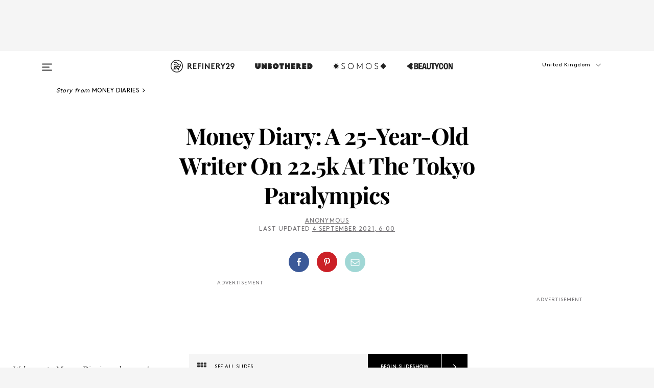

--- FILE ---
content_type: text/html; charset=utf-8
request_url: https://www.refinery29.com/en-gb/money-diary-writer-22k-tokyo-paralympics
body_size: 49757
content:

    <!DOCTYPE html>
    <html lang='en-GB'>
      <head>
        
    <script>
      if (window.location.hostname !== window.atob('d3d3LnJlZmluZXJ5MjkuY29t')) {
        window.location = window.atob('aHR0cDovL3d3dy5yZWZpbmVyeTI5LmNvbS9lbi1nYi9tb25leS1kaWFyeS13cml0ZXItMjJrLXRva3lvLXBhcmFseW1waWNz');
      }
    </script>

        <script type="text/javascript">
          window.loadAdLib = function(e,t,a,r){var n=r.includes("refinery29");if(!window.__AdLib){var o=document.createElement("script");o.src=e,o.id="ad-lib",o.onload=function(){window.__AdLib&&(window.__AdLib.env=n?"production":"development",window.__AdLib.template="master",window.__AdLib.site="refinery29",window.__AdLib.brand="refinery29",window.__AdLib.domain=n?".refinery29.com":".rf29.net",window.__AdLib.init())},o.onerror=function(e){console.error("Ad-Lib could not load it's script.",e)},document.head.appendChild(o)}}
        </script>
        <link
          rel="preload"
          as="script"
          href="https://web-statics-cdn.refinery29.com/vendor/ad-lib/v3_1_0/vice-ad-lib.js"
          onload="window.loadAdLib(this.href, 'EN', 'TCFv2.2', 'www.refinery29.com');">
        </script>
        <meta charset="utf-8">
        <title data-react-helmet="true">Money Diary 25-Year-Old Writer At The Tokyo Paralympics</title>
        <meta data-react-helmet="true" content="ie=edge" http-equiv="x-ua-compatible"/><meta data-react-helmet="true" name="title" content="Money Diary 25-Year-Old Writer At The Tokyo Paralympics" itemprop="title"/><meta data-react-helmet="true" name="description" content="I’m going to visit my grandparents once I get back so I book a flight for £67.98, a train for £29.56 and a hotel for £79.90. I put it on my credit card to get cashback. I check my bank account for the first time in days and see a payment for £25.95 for some hair dye that I thought had been cancelled. I’ll probably return this for free when I’m back next week." itemprop="description"/><meta data-react-helmet="true" property="og:url" content="https://www.refinery29.com/en-gb/money-diary-writer-22k-tokyo-paralympics"/><meta data-react-helmet="true" name="twitter:title" content="Money Diary: A 25-Year-Old Writer On 22.5k At The Tokyo Paralympics"/><meta data-react-helmet="true" property="og:title" content="Money Diary: A 25-Year-Old Writer On 22.5k At The Tokyo Paralympics" itemprop="name"/><meta data-react-helmet="true" property="og:description" content="I’m going to visit my grandparents once I get back so I book a flight for £67.98, a train for £29.56 and a hotel for £79.90. I put it on my credit card to get cashback. I check my bank account for the first time in days and see a payment for £25.95 for some hair dye that I thought had been cancelled. I’ll probably return this for free when I’m back next week."/><meta data-react-helmet="true" property="og:image" content="https://www.refinery29.com/images/10656563.png?crop=40%3A21" itemprop="image"/><meta data-react-helmet="true" property="og:image:secure_url" content="https://www.refinery29.com/images/10656563.png?crop=40%3A21" itemprop="image"/><meta data-react-helmet="true" name="twitter:card" content="summary_large_image"/><meta data-react-helmet="true" name="twitter:site" content="@refinery29uk"/><meta data-react-helmet="true" name="twitter:description" content="I’m going to visit my grandparents once I get back so I book a flight for £67.98, a train for £29.56 and a hotel for £79.90. I put it on my credit card to get cashback. I check my bank account for the first time in days and see a payment for £25.95 for some hair dye that I thought had been cancelled. I’ll probably return this for free when I’m back next week."/><meta data-react-helmet="true" name="twitter:image" content="https://www.refinery29.com/images/10656563.png?crop=40%3A21"/><meta data-react-helmet="true" name="pinterest:image" content="https://www.refinery29.com/images/10656563.png?crop=37%3A50"/><meta data-react-helmet="true" property="fb:app_id" content="155023867867753"/><meta data-react-helmet="true" property="fb:pages" content="86973707921,587074007996399,269626263209765,509115739117952,1562713254009921,583745561686633,656112191237463,284423314989162,974273182666651,192477361634120"/><meta data-react-helmet="true" property="article:publisher" content="refinery29uk"/><meta data-react-helmet="true" name="viewport" content="width=device-width, initial-scale=1"/><meta data-react-helmet="true" name="theme-color" content="#fd5b4e"/><meta data-react-helmet="true" property="og:type" content="article"/><meta data-react-helmet="true" name="p:domain_verify" content="824df583bae44d08b2de179a271364fd"/><meta data-react-helmet="true" property="entry_template" content="entry.slideshow"/><meta data-react-helmet="true" property="author" content="Anonymous,Alicia Lansom"/>
        <link data-react-helmet="true" rel="canonical" href="https://www.refinery29.com/en-gb/money-diary-writer-22k-tokyo-paralympics"/><link data-react-helmet="true" rel="publisher" href="https://plus.google.com/101601649207969071719"/><link data-react-helmet="true" rel="rich-pin-icon" href="https://www.refinery29.com/assets/08c2e62e7d1f514259af92204bc9c284.ico"/><link data-react-helmet="true" rel="alternate" hreflang="en-gb" href="https://www.refinery29.com/en-gb/money-diary-writer-22k-tokyo-paralympics"/><link data-react-helmet="true" rel="alternate" hreflang="x-default" href="https://www.refinery29.com/en-gb/money-diary-writer-22k-tokyo-paralympics"/>
        <script data-react-helmet="true" type="application/ld+json">{"@context":"http://schema.org","@type":"WebPage","name":"Refinery29","url":"https://www.refinery29.com/en-gb","potentialAction":{"@type":"SearchAction","target":"https://www.refinery29.com/en-gb/search?q={Refinery29}","query-input":"required name=Refinery29","sameAs":["https://www.facebook.com/refinery29uk","https://twitter.com/refinery29uk","https://www.pinterest.com/refinery29/","https://instagram.com/refinery29uk","https://www.youtube.com/Refinery29TV"]},"image":"https://www.refinery29.com/assets/images/r29-logo-b.svg"}</script><script data-react-helmet="true" type="application/ld+json">{"@context":"http://schema.org","@type":"WebSite","name":"Refinery29","url":"https://www.refinery29.com/en-gb","potentialAction":{"@type":"SearchAction","target":"https://www.refinery29.com/en-gb/search?q={Refinery29}","query-input":"required name=Refinery29","sameAs":["https://www.facebook.com/refinery29uk","https://twitter.com/refinery29uk","https://www.pinterest.com/refinery29/","https://instagram.com/refinery29uk","https://www.youtube.com/Refinery29TV"]},"image":"https://www.refinery29.com/assets/images/r29-logo-b.svg"}</script><script data-react-helmet="true" type="application/ld+json">{"@context":"http://schema.org","@type":"Article","mainEntityOfPage":{"@type":"WebPage","@id":"https://www.refinery29.com/en-gb/money-diary-writer-22k-tokyo-paralympics"},"headline":"Money Diary: A 25-Year-Old Writer On 22.5k At The Tokyo Paralympics","url":"https://www.refinery29.com/en-gb/money-diary-writer-22k-tokyo-paralympics","thumbnailUrl":"https://www.refinery29.com/images/10656563.png","image":{"@type":"ImageObject","url":"https://www.refinery29.com/images/10656563.png","height":2400,"width":2000},"datePublished":"2021-09-04T06:00:48.000Z","dateModified":"2021-09-04T06:00:48.000Z","author":{"@type":"Person","name":"Anonymous"},"creator":["Anonymous","Alicia Lansom"],"articleSection":"Work & Money","keywords":["Money Diaries","Living","Work & Money"],"publisher":{"@type":"Organization","name":"Refinery29","logo":{"@type":"ImageObject","url":"https://www.refinery29.com/assets/images/refinery29.png","width":54,"height":54}},"description":"I’m going to visit my grandparents once I get back so I book a flight for £67.98, a train for £29.56 and a hotel for £79.90. I put it on my credit card to get cashback. I check my bank account for the first time in days and see a payment for £25.95 for some hair dye that I thought had been cancelled. I’ll probably return this for free when I’m back next week."}</script><script data-react-helmet="true" type="application/ld+json">{"@context":"http://schema.org","@type":"BreadcrumbList","itemListElement":[{"@type":"ListItem","position":1,"item":{"@id":"en-gb/money-diary-uk","url":"https://www.refinery29.com/en-gb/money-diary-uk","name":"Money Diaries"}},{"@type":"ListItem","position":2,"item":{"@id":"en-gb/living","url":"https://www.refinery29.com/en-gb/living","name":"Living"}},{"@type":"ListItem","position":3,"item":{"@id":"en-gb/work-and-money","url":"https://www.refinery29.com/en-gb/work-and-money","name":"Work & Money"}}]}</script><script data-react-helmet="true" type="application/ld+json">{"@context":"http://schema.org","@type":"ImageObject","author":null,"contentUrl":"https://www.refinery29.com/images/10656090.png","description":"<strong>Day One</strong><br><br>5am: I’m wide awake but feeling quite groggy from all the travel. I’m on day two of hotel isolation after arriving in Tokyo for the Paralympics at the weekend. I haven't been further than 45 minutes away from home in two years so the process of getting three connecting flights here was scary but exciting. I decide to put on some music (Ben Platt’s new album) and lie in bed for a few more hours. <br><br>10am: Wake up after falling asleep, again. I had an idea for a poem late last night and thankfully I actually remember it so I grab my iPad and start drafting. <br><br>11am: Quite happy with the first draft. I get up and do my COVID-19 test before eating a delicious breakfast of dry cereal bars. <br><br>12pm: I get out of the shower and straight back into loungewear. There are several writing deadlines I want to meet for the end of the month so plan to make today a writing day. <br><br>2pm: Housekeeping arrives to clean my room. I sit out in the corridor for 10 minutes or so to minimise their exposure to me. <br><br>3pm: Eat a packet of seaweed crisps that I got yesterday which I really rate. They taste ocean, but in a good way. <br><br>6.30pm: We aren’t really allowed into the supermarkets so order a big dinner online via Uber Eats. I never get Uber Eats or Deliveroo at home so this feels like such a treat! Once converted the total comes to £14.85. <br><br>7pm: More writing and monitoring of the social media accounts. I book access for my competition venue for the four days of competition and complete the health questionnaires for the past two weeks. Normally in my freelancing, I write about pop culture or poetry (my first book was a poetry collection inspired by Harry Styles and his tour suits) so sport is a new challenge for me. I go to watch ice hockey quite a lot back home and generally like quite a few different sports like water polo and rugby. Still, I haven’t really written much sports journalism so I’m trying to cram as much knowledge as I can about style and form. This is my first competition on the editorial team for wheelchair fencing and it’s a big one so I really want to do well.<br><br>10.45pm: I finish an arts funding application that I was madly working on just before I left. It's a huge amount of work and the funding will be competitive, so I’ve tried to find the balance between honing the application and accepting that this is unpaid work so I can’t justify spending hours and hours on it. Fingers crossed the outcome in October goes my way because I’m super excited at the idea of it.<br><br>11pm: I’m pretty tired so I decide to put on my meditations from Calm and fall asleep.<br><br><strong>Total:</strong> <strong>£14.85</strong>"}</script><script data-react-helmet="true" type="application/ld+json">{"@context":"http://schema.org","@type":"ImageObject","author":null,"contentUrl":"https://www.refinery29.com/images/10656091.png","description":"<strong>Day Two</strong><br><br>5.30am: I wake up briefly but manage to go back to sleep so I must be nearly over the jet lag.<br><br>10am: I wake up properly and decide I should get up because I have lots of work to do today in preparation for the start of competition tomorrow. I take my temperature and spend a couple of minutes giving a saliva sample to drop down to the volunteers this afternoon. This is my fourth test since my arrival. In the airport, they had photos of food to make you salivate and I might have to try this trick tomorrow because it takes me ages to generate enough for the sample.<br><br>11am: Today is the opening ceremony and I really wish I was getting to go. A lot of the athletes are arriving in Tokyo and having their first training session so I’m updating the Twitter account and it’s starting to sink in that I’m actually here! I feel so grateful for this opportunity and really want to make the most of it all. There are so many friends and family tweeting the athletes from home and it reminds me what a privilege it is that I get to watch them in action. <br><br>1.15pm: I get the phone call to say the volunteers are downstairs to collect my sample. I enjoy the brief walk through the hotel and go to the vending machine for an iced coffee. £1.19 <br><br>1.30pm: I’m super hungry so order Uber Eats, which costs £12.61. I also stop by the vending machine again for a Pepsi for later. £1.06<br><br>4pm: Somehow I’ve already gone through most of my underwear and I’ve not even left the hotel yet! I’m not allowed to use the coin-operated launderette so I send a week’s worth of clothes to housekeeping. I feel ridiculous doing this but I’ll only ever do this once. The laundry total comes to £13.12.<br><br>5pm: I’m pretty bored so decide to get into the bath to work from there for a while. The bath is super deep and I feel like jelly when I get out of it. <br><br>7pm: Yesterday’s COVID test results are published on the system. I’m negative which means I’m actually going to the Paralympics tomorrow! The opening ceremony will be starting soon and I’m going to watch the livestream so I look on Uber Eats again for dessert options. I find somewhere called ‘Melting in the Mouth’ and order an Oreo fudge brownie, some chocolate chip cookies and an iced sea salted caramel latte. I'll probably regret this coffee so late in the day but I'll be too excited to sleep anyway. The total comes to £13.14.<br><br>8pm: Put the livestream on and start looking at my writing again. The opening ceremony is full of colour and I let out a cheer when I see Team GB and Team Ireland. <br><br>10.30pm: It’s still going and there’s now an electric funk-style vibe going on. I’m getting David Bowie \"Lazarus\" vibes from it!<br><br>11pm: I pack my bag for tomorrow before heading to bed.<br><strong><br>Total:</strong> <strong>£41.12</strong>"}</script><script data-react-helmet="true" type="application/ld+json">{"@context":"http://schema.org","@type":"ImageObject","author":null,"contentUrl":"https://www.refinery29.com/images/10656092.png","description":"<strong>Day Three</strong><br><br>1am: I planned not to get the 6.40am bus this morning because I’ll be at the venue for nearly 12 hours and need to pace myself. However, I check the transport app and realise it’ll take me two hours to get there on the two buses and I really should arrive early to get set up so I text the group to say I’ll be on the earlier bus.<br><br>3am: Cannot sleep, I’m too excited. This is not good for the early start. <br><br>6.10am: The alarm goes off and it is very unwelcome. I'm hoping the adrenaline of the day will get me through it. <br><br>6.40am: I’m on the bus but my communications director misses it so it looks like I’ll be figuring things out myself this morning.<br><br>8.40am: I arrive at the venue and get off at the wrong stop so have to walk for 20 minutes past the competition venue for goalball first. It’s very humid and I wish I’d stopped to take my jumper off. I feel a little out of my depth as this is my first competition and I can’t find the Wi-Fi password.<br><br>12.30pm: Turns out I was sat in the wrong section and I'm actually allowed to sit in the fancy press tribune. This is very helpful as I’m much higher up and I can see all five pistes at one time. They also have monitors with all the scores on which is ideal because I’d been struggling to read the scoreboards on the big screens as the font is quite small.<br><br>1pm: I feel like a professional in my new spot but there is so much going on! Sabre is a very intense weapon and the speed of the day means I’m barely keeping up. I research today’s athletes and predict who I think will make it to the medals. <br><br>1.30pm: The food options are really limited here and I feel frustrated. I’m vegetarian and the pot noodle options were curried beef, chicken or seafood. I’m here for a really long time each day so I’m disappointed there aren’t more options when literally the only places I’m allowed to go are here and my hotel. They have lots of Pepsi, ice cream and cheese crisps but for once I’m craving proper food. I get some crisps and a Pepsi for £3.17. <br><br>6pm: Realise I’ve barely stopped all day and need to take a proper break to recharge. I brought two Belvita bars with me so I eat them, rehydrate and remind myself of how well I’m doing considering it’s my first competition. <br><br>10pm: I google some other venues and it turns out I’m allowed into the main press centre where there is a ‘general store’ and a souvenir shop. I can’t even get a Tokyo 2020 T-shirt at my venue so I’m gutted that I just missed it as it closed at 10pm. The ‘general store’ really doesn’t have much proper food either. There's no fruit juice but I see loads of sweets with really cool designs that would make good presents for my friends. They also have some tomato pasta pots. I grab lots to take with me, some bags of chocolate brioche for breakfast and a big bag of plain crisps. As I’m paying, I see two hash browns on the hot counter and get them both. £30.86<br><br>11pm: I eat the hash browns while I’m waiting for the bus and the grease does me the world of good. There is an annoying jingle sound on the bus so I put on my headphones and listen to some rain noise.<br><br>12am: It was a baptism of fire but I survived my first competition day and it was great. I’ve learned so much and I know where I can improve on things tomorrow so I head to bed feeling satisfied. <br><br><strong>Total:</strong> <strong>£34.03</strong>"}</script><script data-react-helmet="true" type="application/ld+json">{"@context":"http://schema.org","@type":"ImageObject","author":null,"contentUrl":"https://www.refinery29.com/images/10656093.png","description":"<strong>Day Four</strong><br><br>7.10am: I wake up calmly and immediately realise I’ve missed the 6.40am bus! I text my boss here to apologise and quickly get my things together but it’s okay, there’s still the whole day ahead.<br><br>9.40am: I arrive at the venue and grab my info sheets from the venue media centre, along with a free bottle of water and some mini chocolates. I set up all my tech and eat some chocolate brioche.<br><br>11am: I need to print a completion report so I’m back in the venue media centre and pick up a Pepsi for a sugar hit, £1.85. I talk with my boss about how things went yesterday and what changes I can make today to improve the coverage. The notes are simple things but they make today’s coverage look a lot more professional. <br><br>1.30pm: There’s a break in play so I go get some hot water for my pasta pot. I try to remember to move about more as I’ve been sat down typing for so long. <br><br>3pm: I snack all afternoon from my tote bag of food and take notes on the competition. I find it much easier to follow today. The style of epee is about waiting to psyche people out rather than rush at them with the sword and I like it. <br><br>6.30pm: A Team GB fencer just won a bronze medal! I race down to the mixed zone to interview them. I’m impartial in my role here but personally I find it really fun to see some GB medals. It’s my first interview and it’s super nerve-wracking but he was great and I feel a bit more confident for the next one.<br><br>7.30pm: I don’t have to wait long as another Team GB fencer gets the gold medal! I spoke to this fencer pre-Tokyo and he gives great answers so I’m pleased that I have the chance to talk to him again. I realise in the moment how amazing this opportunity is for me and I’m once again so grateful to be in Tokyo.<br><br>8pm: The women’s gold medallists have been decided and there were some great results. At Tokyo 2020 there are an equal number of medals available to men and women which is fantastic for gender parity in the sport.<br><br>9pm: I write up my article reviewing the day’s events. <br><br>10pm: Interrupt the article writing to stop and pay attention to the medal ceremonies. <br><br>10.30pm: Submit my article and get on the bus to the media transport mall.<br><br>11.15pm: I miss the hotel bus by 15 minutes which means I’ll have to wait until midnight. The humidity is kind of comforting and I decide to sit on the tarmac and try to finish up my funding application so I can send it off tomorrow. I’m flagging and send it to my sister for help. <br><br>12am: I finally catch up on a few messages to people at home as I’ve barely had time to think since I arrived. <br><br>12.45am: I’m back at the hotel but they won’t let me in until I’ve shown them an app. It's past midnight and it isn’t working as I haven’t submitted my temperature for the day yet. Argh! I really want to get in the shower and go to bed. <br><br>1.30am: I shower and put a towel on my pillow and go straight to sleep. My hair will have wild curls tomorrow and I’ll just have to embrace it. <br><br><strong>Total: £1.85</strong>"}</script><script data-react-helmet="true" type="application/ld+json">{"@context":"http://schema.org","@type":"ImageObject","author":null,"contentUrl":"https://www.refinery29.com/images/10656094.png","description":"<strong>Day Five</strong><br><br>7.10am: I’m up for the later bus. It’s a struggle but I tell myself I’ll close my eyes for the whole of the second bus to make up for it. <br><br>8.15am: I arrive at the media transport mall to wait for my next bus. The same volunteer I chatted with yesterday is here and we get talking. Once I’m on the bus she runs onboard and hands me a bag of rice balls as we were talking about these yesterday. It’s a really lovely surprise and so thoughtful as I really struggled the first day with not having enough food. Tomorrow she’s on the late shift finishing at 11pm so hopefully I make it back in time to say thank you again.<br><br>9.10am: I’ve arrived at the venue and the preliminary pools are already underway. I head to the venue media centre to pick up the team entries for today and stop to get a Sprite, £1.85. I still have some chocolate brioche fingers so eat about three of those and get started on catching up the social media channels.<br> <br>11.45am: The team events are really fun to watch! Each team has three members and they each fence all of their opponents. It feels a bit calmer in the venue today. There is less press here so I’ve grabbed a seat in the central press tribune, which is my best view yet.<br><br>12.45pm: I fancy a walk so I head down to the venue media centre for an iced coffee, which costs £1.52. The bottle tells me to ‘Take it Easy’ so I decide to follow its advice now I understand what it is I need to do each day. On the refreshments table there are hundreds of packets of handmade chopsticks holders and some blueberries from Chiba. The chopsticks holders are made from washi from an initiative for local children, the elderly and people with disabilities. The designs are so beautiful and this is my favourite kind of souvenir. The sign says to take one but the venue is so quiet today and they’ve gone to such effort to make them that I take five to give as presents to my friends back home. I feel a little bit guilty but as the gifts are in the spirit of omotenashi (Japanese hospitality) I think they would appreciate me giving them to people back home who will appreciate them.<br><br>1.30pm: The GB men’s team are about to fence Poland so I turn towards the yellow piste to watch them. They are all about my age and I’ve loved watching them in action. I eat the rice balls and the soy sauce one is definitely my favourite. It tastes better knowing that someone else was considerate enough to get them for me after a quick 10-minute conversation. <br><br>6pm: I give another volunteer one of the rice balls I was given earlier as I can’t eat them all. When she leaves she gives me a Tokyo 2020 pin with the mascot playing wheelchair tennis, which is really cute.<br><br>7pm: Finals time so it’s go time. I start taking notes for the article and updating social media before I start writing the article and posting new photos. <br><br>8pm: I check my scorecards, repack my backpack and power walk to the bus stop for the bus. <br><br>9.30pm: I finish writing the article on the bus and send it over. Nearly all of our buses have Wi-Fi on, which has been so useful. I learn from yesterday’s mistake and get the earlier one so I can go merch shopping.<br><br>9.45pm: I did it! The souvenir shop closes at 10pm and opens well after I need to leave for the competition so this was my only shot at getting there and I really wanted to pick up some things. The experience itself has been amazing so I’ll have the memories for sure but I still love a good gift shop. I get a T-shirt with all the sport pictograms on and a Paralympic lucky cat plushie for myself. Then I get a smaller one for my sister along with four A4 wallets, some pin badges, a cheering towel and a fold-up tote bag, which collectively comes to £98.99. This is a lot of money on souvenirs but I’ve hardly spent anything all week and my flights and hotel were covered by work.<br><br>9.50pm: Run through the media press centre to get the bus back to the media transport mall. I have the slowest driver so spend most of the time glaring at the clock. <br><br>10.01pm: I run down the media transport mall but I miss the bus by one minute. I sit on the tarmac for an hour to wait for the next one and call my sister. <br><br>11pm: One of the people I flew over with is on this bus so we get to catch up for the first time all week, which is lovely.<br><br>12.30am: Showered and ready to sleep.<br><br><strong>Total:</strong> <strong>£102.36</strong>"}</script><script data-react-helmet="true" type="application/ld+json">{"@context":"http://schema.org","@type":"ImageObject","author":null,"contentUrl":"https://www.refinery29.com/images/10656095.png","description":"<strong>Day Six</strong><br><br>6.10am: Urgh.<br><br>8.40am: Drop my COVID test off and pick up all the info sheets I’ll need for the day. They’ve already started because today has the most entrants. There is a constant low beeping across the venue as there is nearly always a disconnected sensor, which sets off an off-target hit light on the scoreboard. It’s too early for this noise so I put headphones on for a few hours. <br><br>9am: I am very, very tired. I slump over the desk a little bit, trying to make it look like I’m watching a faraway piste but really I’m trying to get a quick 30-minute nap. <br><br>9.30am: Decide some food will make me feel better. Eat from my snack haul and finally remember to get the coffee from the fridge. There are some blueberries from the local area on the refreshments table so grab them too. It feels good to have some fresh food.<br><br>11am: I’m going to visit my grandparents once I get back so I book a flight for £67.98, a train for £29.56 and a hotel for £79.90. I put it on my credit card to get cashback. I check my bank account for the first time in days and see a payment for £25.95 for some hair dye that I thought had been cancelled. I’ll probably return this for free when I’m back next week. <br><br>1pm: Lunchtime. I don’t buy anything today as I bring lots of snacks with me. I’m bored of the food I have but I only have a couple more days before I’ll be able to cook again.<br> <br>3pm: Some really good bouts happening! Get researching for who I think will get into the final so I’m prepped for later. <br><br>5pm: The media presence has quadrupled here as everyone gets ready for the big final tonight. I head out to a fencing experience booth where I see some of the technological advances happening in Japan to improve access to fencing. It’s really interesting and I volunteer to try it all out in person. Freebies from here include a Tokyo 2020 face mask and a badge. Everyone has been trading pin badges all week but because it’s my first Paralympics I didn’t know to bring things to trade. If I get invited back I definitely will do in the future. <br><br>6pm: One of the fencers who I interviewed earlier in the week just missed out on a slot in the final by one point. They are absolutely devastated and I am too. Even though I’m just watching it all you can’t help but feel the highs and lows along with the athletes. <br><br>8.30pm: Bebe Vio successfully defends her Paralympic title and it is such an honour to be here in person to watch it. Bebe is a quadruple amputee after contracting meningitis aged 11. She is the only fencer to use a prosthetic weapon but she’s incredibly quick and is famous for her wild celebrations.<br><br>10pm: I submit my article but it’s one of the biggest moments for social so I’m trying to keep up with it all still. The volunteer who gave me the rice balls at the media transport mall is there so I say thank you and we swap Twitter info.<br><br>11pm: I’m back in the hotel before midnight for the first time all week. Set a timer for 20 minutes and pack as much as possible in that time so tomorrow night I can try to get as much sleep as possible before I leave for the airport. <br><br>11.10pm: A last-minute scroll on socials and I see a cute first aid tin for sale on Facebook Marketplace. My first aid kit has grown over the years (I have a temperature gun and oximeter here with me in Japan) so I message the seller to see if she’ll post. It’s an indulgent purchase but it’s my birthday next week so I just count it as a present to myself. I’ll pay next week. <br><br><strong>Total:</strong> <strong>£203.39</strong><br>"}</script><script data-react-helmet="true" type="application/ld+json">{"@context":"http://schema.org","@type":"ImageObject","author":null,"contentUrl":"https://www.refinery29.com/images/10656096.png","description":"<strong>Day Seven</strong><br><br>7.10am: Alarm goes off and it turns out I’ve had a solid six hours' sleep. I feel so much better for it.<br><br>9.40am: Arrive at the venue. I recognise the volunteers now and they recognise me so I stop for a chat on my way around to the press tribunes. One suggests I take a photo sitting in the press conference zone. So far, all I have are blurry selfies and today I’m wearing a Tokyo 2020 T-shirt so it’s nice to have a commemorative photo to show people in a few years. I send it to my work and thank the people who covered some of my shifts last minute when I had to leave earlier than planned. <br><br>11.30am: Get organised and print my negative COVID test results for my flight tomorrow morning. Then work on updating socials before watching the teams work their way through the pools. It’s so fast-paced and although foil is the most technical it is quite simple to follow the referee's hand signals. <br><br>11.45am: Grab an iced coffee and discover they sell ‘chocolate sandwiches’. This is two white pieces of bread filled with a Nutella-like chocolate spread. It’s actually pretty good and only costs £3.17. <br><br>12pm: Preliminary team pools are taking quite a while so I grab my receipts and catch up on my expenses.<br><br>12.30pm: Eat lunch and try to walk around a bit to get the blood pumping.<br><br>3pm: Feels like a quiet day here but that’s because the team pools are still going on. Try to put out some good photos from the past few days but I don’t want to spam the newsfeeds too much. <br><br>7pm: Things have gotten really delayed here due to several medical delays, technical delays, lots of video reviews and broken wheelchairs. The gold medal finals were supposed to be on now but we are still only on the semis. I’m already starting to plan the post-flight hotel room service as my poor insides are so tired of the junk food I’ve been eating all week. Get an ice cream to try and spend all my leftover coins, £1.98. It’s honey and chocolate flavour and just the little boost I need to keep going on this long final day. <br><br>8pm: I feel like my reviews have improved so much across the week. It’s much less intimidating now and I find it’s much easier to write them if I take notes of things throughout the day as I write whenever there is a break in play (which happens a lot for adjustments to wheelchairs and equipment) and write up as much as I can. <br><br>10.30pm: I manage to watch the men’s gold medal match but have to leave before the women have started as I’m getting the bus at 4.40am tomorrow to leave for the airport (you have to leave 48 hours after your sport has finished). I send over what I have to my editor and she’ll finish it off as I’m on the long journey back. If I wasn’t flying so early I’d stay but I need to get things sorted and try and get a couple of hours' sleep before travelling for the next 36 hours or so. <br><br>1am: Nap time! Head to sleep feeling so happy about my experience and encouraged to keep working in this field if I get invited back in the future. <br><strong><br>Total: £5.15</strong>"}</script><script data-react-helmet="true" type="application/ld+json">{"@context":"http://schema.org","@type":"ImageObject","author":null,"contentUrl":"https://www.refinery29.com/images/10656097.png","description":"<strong>The Breakdown</strong><br><br>Food &amp; Drink: £100.60<br>Clothes &amp; Beauty: £25.95<br>Home &amp; Health: £98.99<br>Entertainment: £0<br>Travel: £97.54<br>Other: £79.90<br><br><strong>Total:</strong> <strong>£402.98</strong><br><br><strong>Conclusion</strong><br><br>\"Obviously, this week was an unusual one for me. All of my food was covered by a per diem as I was working, which was my biggest expense for the week. It does show me that when I’m busy I don’t spend anywhere near as much money as I would’ve done if I was at home and bored and looking for Harry Styles merch. Also, I was really limited in what I could buy so I think I need to work on making more mindful purchases when I’m back home. I had such a good time in Tokyo and loved watching the wheelchair fencing. I’m hopefully going to find a way to stay involved and maybe qualify as an official this year.\""}</script><script data-react-helmet="true" type="application/ld+json">{"@context":"http://schema.org","@type":"Person","name":"Anonymous","image":"https://s1.r29static.com/bin/default_author_image/553/0,0,1000,1000/x/1484274/image.png","url":"https://www.refinery29.com/en-gb/author/anonymous"}</script>
        <link id='main-styles' rel='stylesheet' href='/assets/styles.1a6fc843c5b8cd941845.css' type='text/css' />
        <link id='htlbid-styles' rel='stylesheet' href='https://htlbid.com/v3/refinery29-v2.com/htlbid.css' type='text/css' />
      </head>
      <body id='enGB' class='en'>
<div id='r29-app'><div data-reactroot=""><main><a id="skip" href="#r29-container">Skip navigation!</a><div class=""><div><div class="main"><div class="header-ad-container"><div><span>ADVERTISEMENT</span><div class="ad htlad-ad-header" data-ad-size="7x7,8x8,728x90,970x90,970x250" data-ad-position="header" data-slot-id="slideshow-header" data-targeting="{&quot;sponsorship&quot;:null,&quot;section_name&quot;:[&quot;living&quot;,&quot;money-diary&quot;,&quot;work-and-money&quot;],&quot;collections&quot;:[],&quot;aggregations&quot;:null,&quot;entityid&quot;:10654473,&quot;aid&quot;:&quot;money-diary-writer-22k-tokyo-paralympics&quot;,&quot;pageid&quot;:&quot;money-diary-writer-22k-tokyo-paralympics&quot;,&quot;pagetype&quot;:&quot;slideshow&quot;,&quot;test&quot;:null,&quot;is_sensitive_content&quot;:false,&quot;edition&quot;:&quot;en-gb&quot;,&quot;utm_source&quot;:null,&quot;utm_medium&quot;:null,&quot;utm_content&quot;:null,&quot;utm_campaign&quot;:null,&quot;vertical&quot;:&quot;r29&quot;,&quot;document.referrer&quot;:&quot;&quot;,&quot;keywords&quot;:null,&quot;ad_count&quot;:5}" id="ad-header"></div></div></div><header role="banner" aria-label="Primary" class="global-header"><div class="global-header-main"><div id="main-menu" class="global-menu"><div class="menu-inner"><div class="global-search-nav" aria-label="global search"><div class="search-drawer"><form class="search-form" action="/en-gb/search" method="GET" aria-label="Search"><input type="search" id="search-header" name="q" placeholder="Search" value=""/><div class="search-button" role="button" tabindex="0" aria-label="search button"><svg width="16" height="18" viewBox="0 0 16 18" fill="black" xmlns="http://www.w3.org/2000/svg"><path d="M10.7857 8.71429C10.7857 6.50893 8.99107 4.71428 6.78571 4.71428C4.58036 4.71428 2.78571 6.50893 2.78571 8.71429C2.78571 10.9196 4.58036 12.7143 6.78571 12.7143C8.99107 12.7143 10.7857 10.9196 10.7857 8.71429ZM15.3571 16.1429C15.3571 16.7679 14.8393 17.2857 14.2143 17.2857C13.9107 17.2857 13.6161 17.1607 13.4107 16.9464L10.3482 13.8929C9.30357 14.6161 8.05357 15 6.78571 15C3.3125 15 0.5 12.1875 0.5 8.71429C0.5 5.24107 3.3125 2.42857 6.78571 2.42857C10.2589 2.42857 13.0714 5.24107 13.0714 8.71429C13.0714 9.98214 12.6875 11.2321 11.9643 12.2768L15.0268 15.3393C15.2321 15.5446 15.3571 15.8393 15.3571 16.1429Z" fill="#333333"></path></svg></div></form></div></div><div class="category-children"><div class="category-child"><div><a href="https://www.refinery29.com/en-gb/unbothered-uk"><img class="menu-logo" src="/assets/6a9d712b4b1480df334054a94146cc34.png" alt="Unbothered menu logo"/></a></div><p>A community celebrating Black voices, Black art, and Black folx.</p></div><div class="category-child"><div><a href="https://www.refinery29.com/en-us/latine-somos"><img class="menu-logo" src="/assets/1ce585852b9e9a8cba36762b911e0f5f.png" alt="Somos menu logo"/></a></div><p>Latines learning, remembering, healing, and finding joy in our diverse stories.</p></div><div class="category-child"><div><a href="https://www.beautycon.com/"><img class="menu-logo" src="/assets/b3658fb2d9482c50df8996241fb2b67d.png" alt="BeautyCon menu logo"/></a></div><p>Beautycon is a global platform that brings together beauty enthusiasts, brands, and industry leaders to explore the latest trends, innovations, and conversations shaping the future of beauty.</p></div></div><div><div class="category-title">Featured Channels</div><div class="category-children"><div class="category-child"><a href="/en-gb/fitted">Fitted</a></div><div class="category-child"><a href="/en-gb/horoscopes">Horoscopes</a></div><div class="category-child"><a href="/en-gb/money-diary-uk">Money Diaries</a></div><div class="category-child"><a href="/en-gb/good-game">Good Game</a></div><div class="category-child"><a href="/en-gb/aapi-heritage-month">Not Your Token Asian</a></div><div class="category-child"><a href="/en-gb/my-period">My Period</a></div></div></div><div><div class="category-title">Get The Latest</div><div class="category-children"><div class="category-child"><a href="/en-gb/shopping">Shopping</a></div><div class="category-child"><a href="/en-gb/work-and-money">Work &amp; Money</a></div><div class="category-child"><a href="/en-gb/health">Sex &amp; Wellness</a></div><div class="category-child"><a href="/en-gb/beauty">Beauty</a></div><div class="category-child"><a href="/en-gb/news">News</a></div><div class="category-child"><a href="/en-gb/entertainment">Entertainment</a></div><div class="category-child"><a href="/en-gb/fashion">Fashion</a></div><div class="category-child"><a href="/en-gb/politics">Politics</a></div><div class="category-child"><a href="/en-gb/living">Lifestyle</a></div></div></div><div><div class="category-title">Get In Touch</div><div class="social-icons"><a href="https://www.facebook.com/refinery29uk/" target="_blank" title="Refinery29&#x27;s Facebook page" aria-label="Refinery29&#x27;s Facebook page"><svg width="56" height="56" viewBox="0 0 56 56" fill="black" role="img" aria-hidden="true"><path d="M36 20H20V36H27.9973V29.9592H25.9579V27.6101H27.9973V25.8804C27.9973 24.8995 28.2684 24.1379 28.8105 23.5958C29.3526 23.0537 30.0883 22.7826 31.0177 22.7826C31.947 22.7826 32.5494 22.817 32.8248 22.8859V24.9769H31.5856C31.1382 24.9769 30.8327 25.0716 30.6692 25.2609C30.5057 25.4502 30.4239 25.7341 30.4239 26.1128V27.6101H32.7473L32.4375 29.9592H30.4239V36H36V20Z"></path></svg></a><a href="https://x.com/refinery29uk" target="_blank" title="Refinery29&#x27;s Twitter page" aria-label="Refinery29&#x27;s Twitter page"><svg width="56" height="56" viewBox="0 0 56 56" fill="black" role="img" aria-hidden="true"><path fill-rule="evenodd" clip-rule="evenodd" d="M20.0113 35H21.3186L26.435 29.1807L30.5034 35H35L28.9369 26.3703L34.5041 20H33.1743L28.3396 25.5107L24.4628 20H20L25.8603 28.3541L20.0113 35ZM21.8032 20.9809H23.8204L33.1856 34.0742H31.1457L21.8032 20.9809Z"></path></svg></a><a href="https://www.instagram.com/refinery29uk/?hl=en" target="_blank" title="Refinery29&#x27;s Instagram page" aria-label="Refinery29&#x27;s Instagram page"><svg width="56" height="56" viewBox="0 0 56 56" fill="black" role="img" aria-hidden="true"><path fill-rule="evenodd" clip-rule="evenodd" d="M28.5 21.4375C27.4167 21.4375 26.7135 21.4453 26.3906 21.461C26.0677 21.4766 25.6875 21.4896 25.25 21.5C24.8542 21.5209 24.5443 21.5573 24.3203 21.6094C24.0964 21.6615 23.9063 21.7188 23.75 21.7813C23.5729 21.8438 23.4115 21.9245 23.2656 22.0235C23.1198 22.1224 22.9792 22.2396 22.8438 22.375C22.7187 22.5 22.6068 22.6354 22.5078 22.7813C22.4089 22.9271 22.3229 23.0938 22.25 23.2813C22.1979 23.4271 22.1458 23.612 22.0938 23.836C22.0417 24.0599 22.0104 24.375 22 24.7813C21.9792 25.2084 21.9635 25.5834 21.9531 25.9063C21.9427 26.2292 21.9375 26.9271 21.9375 28C21.9375 29.0834 21.9453 29.7865 21.9609 30.1094C21.9766 30.4323 21.9896 30.8125 22 31.25C22.0208 31.6459 22.0573 31.9558 22.1094 32.1797C22.1615 32.4037 22.2187 32.5938 22.2812 32.75C22.3438 32.9271 22.4245 33.0886 22.5234 33.2344C22.6224 33.3802 22.7396 33.5209 22.875 33.6563C23 33.7813 23.1354 33.8933 23.2812 33.9922C23.4271 34.0912 23.5937 34.1771 23.7812 34.25C23.9271 34.3021 24.112 34.3542 24.3359 34.4063C24.5599 34.4584 24.875 34.4896 25.2812 34.5C25.7083 34.5209 26.0833 34.5365 26.4062 34.5469C26.7292 34.5573 27.4271 34.5625 28.5 34.5625C29.5833 34.5625 30.2865 34.5547 30.6094 34.5391C30.9323 34.5235 31.3125 34.5104 31.75 34.5C32.1458 34.4792 32.4557 34.4427 32.6797 34.3907C32.9036 34.3386 33.0937 34.2813 33.25 34.2188C33.4271 34.1563 33.5885 34.0756 33.7344 33.9766C33.8802 33.8776 34.0208 33.7604 34.1562 33.625C34.2813 33.5 34.3932 33.3646 34.4922 33.2188C34.5911 33.0729 34.6771 32.9063 34.75 32.7188C34.8021 32.5729 34.8542 32.3881 34.9062 32.1641C34.9583 31.9401 34.9896 31.625 35 31.2188C35.0208 30.7917 35.0365 30.4167 35.0469 30.0938C35.0573 29.7709 35.0625 29.073 35.0625 28C35.0625 26.9167 35.0547 26.2136 35.0391 25.8907C35.0234 25.5677 35.0104 25.1875 35 24.75C34.9792 24.3542 34.9427 24.0443 34.8906 23.8203C34.8385 23.5964 34.7812 23.4063 34.7188 23.25C34.6562 23.0729 34.5755 22.9115 34.4766 22.7657C34.3776 22.6198 34.2604 22.4792 34.125 22.3438C34 22.2188 33.8646 22.1068 33.7188 22.0078C33.5729 21.9089 33.4063 21.8229 33.2188 21.75C33.0729 21.6979 32.888 21.6459 32.6641 21.5938C32.4401 21.5417 32.125 21.5104 31.7188 21.5C31.2917 21.4792 30.9167 21.4636 30.5938 21.4532C30.2708 21.4427 29.5729 21.4375 28.5 21.4375ZM28.5 20C29.5938 20 30.3099 20.0078 30.6484 20.0235C30.987 20.0391 31.3646 20.0521 31.7812 20.0625C32.2188 20.0834 32.5885 20.1224 32.8906 20.1797C33.1927 20.237 33.4687 20.3125 33.7188 20.4063C33.9896 20.5209 34.2422 20.6511 34.4766 20.7969C34.7109 20.9427 34.9375 21.125 35.1562 21.3438C35.375 21.5625 35.5599 21.7917 35.7109 22.0313C35.862 22.2709 35.9896 22.5209 36.0938 22.7813C36.1875 23.0209 36.2656 23.2943 36.3281 23.6016C36.3906 23.9089 36.4271 24.2813 36.4375 24.7188C36.4583 25.1459 36.474 25.5261 36.4844 25.8594C36.4948 26.1927 36.5 26.9063 36.5 28C36.5 29.0938 36.4922 29.8099 36.4766 30.1485C36.4609 30.487 36.4479 30.8646 36.4375 31.2813C36.4167 31.7188 36.3776 32.0886 36.3203 32.3907C36.263 32.6927 36.1875 32.9688 36.0938 33.2188C35.9792 33.4896 35.849 33.7422 35.7031 33.9766C35.5573 34.211 35.375 34.4375 35.1562 34.6563C34.9375 34.875 34.7083 35.0599 34.4688 35.211C34.2292 35.362 33.9792 35.4896 33.7188 35.5938C33.4792 35.6875 33.2057 35.7657 32.8984 35.8282C32.5911 35.8907 32.2188 35.9271 31.7812 35.9375C31.3542 35.9584 30.974 35.974 30.6406 35.9844C30.3073 35.9948 29.5938 36 28.5 36C27.4062 36 26.6901 35.9922 26.3516 35.9766C26.013 35.961 25.6354 35.9479 25.2188 35.9375C24.7812 35.9167 24.4115 35.8776 24.1094 35.8203C23.8073 35.7631 23.5313 35.6875 23.2812 35.5938C23.0104 35.4792 22.7578 35.349 22.5234 35.2032C22.2891 35.0573 22.0625 34.875 21.8438 34.6563C21.625 34.4375 21.4401 34.2084 21.2891 33.9688C21.138 33.7292 21.0104 33.4792 20.9062 33.2188C20.8125 32.9792 20.7344 32.7058 20.6719 32.3985C20.6094 32.0912 20.5729 31.7188 20.5625 31.2813C20.5417 30.8542 20.526 30.474 20.5156 30.1407C20.5052 29.8073 20.5 29.0938 20.5 28C20.5 26.9063 20.5078 26.1901 20.5234 25.8516C20.5391 25.513 20.5521 25.1354 20.5625 24.7188C20.5833 24.2813 20.6224 23.9115 20.6797 23.6094C20.737 23.3073 20.8125 23.0313 20.9062 22.7813C21.0208 22.5104 21.151 22.2578 21.2969 22.0235C21.4427 21.7891 21.625 21.5625 21.8438 21.3438C22.0625 21.125 22.2917 20.9401 22.5312 20.7891C22.7708 20.6381 23.0208 20.5104 23.2812 20.4063C23.5208 20.3125 23.7943 20.2344 24.1016 20.1719C24.4089 20.1094 24.7812 20.0729 25.2188 20.0625C25.6458 20.0417 26.026 20.0261 26.3594 20.0157C26.6927 20.0052 27.4062 20 28.5 20ZM28.5 23.875C29.0729 23.875 29.6094 23.9818 30.1094 24.1953C30.6094 24.4089 31.0469 24.7032 31.4219 25.0782C31.7969 25.4532 32.0911 25.8907 32.3047 26.3907C32.5182 26.8907 32.625 27.4271 32.625 28C32.625 28.573 32.5182 29.1094 32.3047 29.6094C32.0911 30.1094 31.7969 30.5469 31.4219 30.9219C31.0469 31.2969 30.6094 31.5912 30.1094 31.8047C29.6094 32.0183 29.0729 32.125 28.5 32.125C27.9271 32.125 27.3906 32.0183 26.8906 31.8047C26.3906 31.5912 25.9531 31.2969 25.5781 30.9219C25.2031 30.5469 24.9089 30.1094 24.6953 29.6094C24.4818 29.1094 24.375 28.573 24.375 28C24.375 27.4271 24.4818 26.8907 24.6953 26.3907C24.9089 25.8907 25.2031 25.4532 25.5781 25.0782C25.9531 24.7032 26.3906 24.4089 26.8906 24.1953C27.3906 23.9818 27.9271 23.875 28.5 23.875ZM28.5 30.6875C29.2396 30.6875 29.8724 30.4219 30.3984 29.8907C30.9245 29.3594 31.1875 28.7292 31.1875 28C31.1875 27.2604 30.9219 26.6276 30.3906 26.1016C29.8594 25.5755 29.2292 25.3125 28.5 25.3125C27.7604 25.3125 27.1276 25.5782 26.6016 26.1094C26.0755 26.6407 25.8125 27.2709 25.8125 28C25.8125 28.7396 26.0781 29.3724 26.6094 29.8985C27.1406 30.4245 27.7708 30.6875 28.5 30.6875ZM33.7188 23.7188C33.7188 23.9792 33.6302 24.2058 33.4531 24.3985C33.276 24.5912 33.0521 24.6875 32.7812 24.6875C32.5208 24.6875 32.2943 24.5938 32.1016 24.4063C31.9089 24.2188 31.8125 23.9896 31.8125 23.7188C31.8125 23.4584 31.9062 23.237 32.0938 23.0547C32.2813 22.8724 32.5104 22.7813 32.7812 22.7813C33.0417 22.7813 33.263 22.8698 33.4453 23.0469C33.6276 23.224 33.7188 23.4479 33.7188 23.7188Z"></path></svg></a><a href="https://www.pinterest.com/refinery29/" target="_blank" title="Refinery29&#x27;s Pinterest page" aria-label="Refinery29&#x27;s Pinterest page"><svg width="56" height="56" viewBox="0 0 56 56" fill="black" role="img" aria-hidden="true"><path fill-rule="evenodd" clip-rule="evenodd" d="M28.0003 20C23.5821 20 20 23.5817 20 27.9999C20 31.2757 21.9699 34.0898 24.7887 35.3271C24.7662 34.7685 24.7846 34.0979 24.9279 33.4902C25.0817 32.8407 25.9573 29.131 25.9573 29.131C25.9573 29.131 25.7017 28.6203 25.7017 27.8652C25.7017 26.6798 26.3889 25.7944 27.2446 25.7944C27.9723 25.7944 28.3238 26.3409 28.3238 26.9953C28.3238 27.7269 27.8573 28.821 27.6173 29.8344C27.4169 30.683 28.0428 31.3752 28.88 31.3752C30.3958 31.3752 31.4167 29.4285 31.4167 27.1219C31.4167 25.3686 30.2357 24.0562 28.0878 24.0562C25.661 24.0562 24.1492 25.8659 24.1492 27.8873C24.1492 28.5843 24.3547 29.0758 24.6766 29.4564C24.8246 29.6312 24.8452 29.7016 24.7916 29.9023C24.7532 30.0495 24.6651 30.4038 24.6286 30.5443C24.5753 30.7469 24.4112 30.8193 24.228 30.7445C23.1103 30.2882 22.5897 29.0642 22.5897 27.6882C22.5897 25.4157 24.5063 22.6908 28.3073 22.6908C31.3617 22.6908 33.372 24.901 33.372 27.2735C33.372 30.4117 31.6273 32.7562 29.0554 32.7562C28.1917 32.7562 27.3792 32.2893 27.101 31.7591C27.101 31.7591 26.6365 33.6023 26.5381 33.9582C26.3685 34.575 26.0365 35.1915 25.7329 35.6719C26.4525 35.8844 27.2125 36 28.0003 36C32.4181 36 36 32.4183 36 27.9999C36 23.5817 32.4181 20 28.0003 20" fill="black"></path></svg></a><a href="https://www.snapchat.com/add/refinery29" target="_blank" title="Add Refinery29 on Snapchat" aria-label="Add Refinery29 on Snapchat"><svg width="56" height="56" viewBox="0 0 56 56" fill="black" role="img" aria-hidden="true"><path d="M24.1288 22.7136C23.7038 23.6651 23.8717 25.3699 23.9397 26.5621C23.4807 26.8163 22.8913 26.3703 22.5577 26.3703C22.2106 26.3703 21.7962 26.5982 21.731 26.9381C21.6843 27.183 21.7941 27.5398 22.5818 27.8506C22.8863 27.971 23.611 28.1126 23.7789 28.5076C24.0147 29.0627 22.5676 31.6248 20.2952 31.9986C20.1174 32.0276 19.9906 32.1862 20.0005 32.366C20.0402 33.0563 21.5887 33.3267 22.275 33.4329C22.3452 33.5278 22.4018 33.9285 22.4918 34.2336C22.5322 34.3703 22.6363 34.5338 22.9041 34.5338C23.2533 34.5338 23.8334 34.2648 24.8435 34.4319C25.8338 34.5968 26.7645 36 28.5517 36C30.2128 36 31.2038 34.5904 32.1572 34.4319C32.709 34.3405 33.1829 34.3696 33.7127 34.4729C34.0775 34.5444 34.4048 34.5841 34.5089 34.2258C34.6003 33.9165 34.6562 33.5235 34.725 33.4308C35.405 33.3253 36.9605 33.0556 36.9995 32.3653C37.0094 32.1855 36.8826 32.0276 36.7048 31.9979C34.4707 31.6297 32.9796 29.0754 33.2211 28.5069C33.3883 28.1126 34.108 27.9724 34.4182 27.8499C34.9948 27.6227 35.2838 27.343 35.2775 27.0195C35.2697 26.6053 34.771 26.3582 34.4041 26.3582C34.0308 26.3582 33.4946 26.8 33.0603 26.5607C33.1283 25.3586 33.2955 23.6616 32.8712 22.7108C32.0672 20.9104 30.2787 20 28.4908 20C26.7143 20 24.9391 20.8977 24.1288 22.7136Z"></path></svg></a><a href="https://www.youtube.com/refinery29" target="_blank" title="Refinery29&#x27;s YouTube channel" aria-label="Refinery29&#x27;s YouTube channel"><svg width="56" height="56" viewBox="0 0 56 56" fill="black" role="img" aria-hidden="true"><path d="M37.5812 24.0397C37.468 23.6461 37.2474 23.2897 36.943 23.0085C36.6299 22.7186 36.2462 22.5112 35.8281 22.406C34.2633 22.004 27.9942 22.004 27.9942 22.004C25.3806 21.975 22.7677 22.1025 20.1702 22.3857C19.7521 22.4987 19.3691 22.7107 19.0554 23.0028C18.7471 23.2919 18.5238 23.6483 18.4071 24.0389C18.1269 25.51 17.9908 27.0038 18.0005 28.5C17.9905 29.9949 18.1263 31.4881 18.4071 32.9611C18.5213 33.35 18.7438 33.7049 19.0529 33.9915C19.362 34.2782 19.747 34.4852 20.1702 34.5948C21.7559 34.996 27.9942 34.996 27.9942 34.996C30.6111 35.025 33.2273 34.8975 35.8281 34.6143C36.2462 34.5091 36.6299 34.3017 36.943 34.0118C37.2513 33.7252 37.4704 33.3687 37.5804 32.9806C37.8679 31.51 38.0077 30.0157 37.9978 28.5187C38.0195 27.0153 37.8798 25.5147 37.5812 24.0397ZM26.0011 31.2803V25.7205L31.2171 28.5008L26.0011 31.2803Z"></path></svg></a><a href="https://www.tiktok.com/@refinery29" target="_blank" title="Refinery29 on TikTok" aria-label="Refinery29 on TikTok"><svg width="56" height="56" viewBox="0 0 56 56" fill="black" role="img" aria-hidden="true"><path fill-rule="evenodd" clip-rule="evenodd" d="M31.4908 25.2742C32.6132 25.9313 33.7125 26.3461 35 26.4747V23.7562C34.0075 23.6801 32.9924 23.0465 32.3865 22.3424C32.0187 21.9151 31.7425 21.408 31.5969 20.8676C31.5744 20.784 31.4826 20.2511 31.4719 20H28.628V20.6786V22.3029V29.2038V30.1679C28.628 30.7168 28.6695 31.2862 28.4613 31.8055C27.9518 33.0764 26.3591 33.6316 25.1298 32.9939C22.7357 31.7424 24.0705 28.27 26.551 28.5908V25.7701C26.2122 25.7649 25.7723 25.8301 25.6141 25.849C25.1277 25.907 24.6563 26.042 24.2062 26.2292C21.6328 27.2995 20.3116 30.2524 21.3623 32.8153L21.331 32.7277C22.6604 36.1247 27.1531 37.0798 29.8457 34.6274C31.7236 32.9169 31.4908 30.5397 31.4908 28.2712V25.2742Z"></path></svg></a><a href="https://jump.refinery29.com/join/signup-gb-2020" target="_blank" title="Sign up for Refinery29 newsletters" aria-label="Sign up for Refinery29 newsletters"><svg width="52" height="56" viewBox="0 0 52 56" fill="black" role="img" aria-hidden="true"><path d="M34.1429 33.7678V25.625C33.9167 25.8795 33.6728 26.1127 33.4113 26.3248C31.5169 27.7809 30.0113 28.9754 28.8945 29.9085C28.534 30.2124 28.2407 30.4492 28.0145 30.6189C27.7883 30.7885 27.4826 30.9599 27.0974 31.1331C26.7121 31.3063 26.3499 31.3928 26.0106 31.3928H25.9894C25.6501 31.3928 25.2879 31.3063 24.9026 31.1331C24.5174 30.9599 24.2117 30.7885 23.9855 30.6189C23.7593 30.4492 23.466 30.2124 23.1055 29.9085C21.9887 28.9754 20.4831 27.7809 18.5887 26.3248C18.3272 26.1127 18.0833 25.8795 17.8571 25.625V33.7678C17.8571 33.8597 17.8907 33.9393 17.9579 34.0064C18.025 34.0736 18.1045 34.1071 18.1964 34.1071H33.8036C33.8955 34.1071 33.975 34.0736 34.0421 34.0064C34.1093 33.9393 34.1429 33.8597 34.1429 33.7678ZM34.1429 22.6244V22.3647L34.1376 22.2268L34.1057 22.0943L34.0474 21.9989L33.952 21.9194L33.8036 21.8928H18.1964C18.1045 21.8928 18.025 21.9264 17.9579 21.9936C17.8907 22.0607 17.8571 22.1402 17.8571 22.2321C17.8571 23.4196 18.3767 24.4234 19.4157 25.2433C20.7799 26.3177 22.1972 27.438 23.6674 28.6043C23.7098 28.6397 23.8335 28.7439 24.0385 28.9171C24.2435 29.0903 24.4061 29.2228 24.5262 29.3147C24.6464 29.4066 24.8037 29.5179 24.998 29.6487C25.1924 29.7795 25.3709 29.8767 25.5335 29.9403C25.6961 30.0039 25.848 30.0357 25.9894 30.0357H26.0106C26.152 30.0357 26.3039 30.0039 26.4665 29.9403C26.6291 29.8767 26.8076 29.7795 27.002 29.6487C27.1963 29.5179 27.3536 29.4066 27.4738 29.3147C27.5939 29.2228 27.7565 29.0903 27.9615 28.9171C28.1665 28.7439 28.2902 28.6397 28.3326 28.6043C29.8028 27.438 31.2201 26.3177 32.5843 25.2433C32.966 24.9394 33.3211 24.5311 33.6498 24.0187C33.9785 23.5062 34.1429 23.0415 34.1429 22.6244ZM35.5 22.2321V33.7678C35.5 34.2344 35.3339 34.6337 35.0017 34.966C34.6695 35.2982 34.2701 35.4643 33.8036 35.4643H18.1964C17.7299 35.4643 17.3305 35.2982 16.9983 34.966C16.6661 34.6337 16.5 34.2344 16.5 33.7678V22.2321C16.5 21.7656 16.6661 21.3662 16.9983 21.034C17.3305 20.7018 17.7299 20.5357 18.1964 20.5357H33.8036C34.2701 20.5357 34.6695 20.7018 35.0017 21.034C35.3339 21.3662 35.5 21.7656 35.5 22.2321Z"></path></svg></a></div></div></div></div><button type="button" class="hamburger-menu desktop" aria-label="Open menu" aria-expanded="false" aria-controls="main-menu"><svg width="20" height="15" viewBox="0 0 20 15" fill="black" xmlns="http://www.w3.org/2000/svg"><rect y="0.5" width="20" height="2" rx="1" fill="#333333"></rect><rect y="6.5" width="15" height="2" rx="1" fill="#333333"></rect><rect y="12.5" width="20" height="2" rx="1" fill="#333333"></rect></svg></button><div class="header-verticals desktop"><a href="https://www.refinery29.com/en-gb"><img class="menu-logo" src="/assets/90e3b0501ff143bd058ecb3f754a4430.png" alt="Refinery29 logo"/></a><a href="https://www.refinery29.com/en-gb/unbothered-uk"><img class="menu-logo" src="/assets/9aa89696be7da8b249e2ee2622a111e9.png" alt="Unbothered logo"/></a><a href="https://www.refinery29.com/en-us/latine-somos"><img class="menu-logo" src="/assets/cda4774d79df76d9c5ab2dfba3784155.png" alt="Somos logo"/></a><a href="https://www.beautycon.com/"><img class="menu-logo" src="/assets/d68e2ddc49f6065953daf57eac5b849a.png" alt="BeautyCon logo"/></a></div><div class="header-verticals desktop r29-only-menu"><a href="https://www.refinery29.com/en-gb"><img class="menu-logo" src="/assets/90e3b0501ff143bd058ecb3f754a4430.png" alt="Refinery29 logo"/></a></div><div class="header-mobile-logo mobile"><a href="https://www.refinery29.com/en-gb"><img class="menu-logo" src="/assets/90e3b0501ff143bd058ecb3f754a4430.png" alt="Refinery29 logo"/></a></div><div class="desktop edition-switch-wrapper"><div class="global-edition-switch" aria-label="Edition selector"><div class="current-edition" tabindex="0" role="button" aria-expanded="false" aria-haspopup="true"><span>United Kingdom</span><i class="fa fa-angle-down " aria-label="angle-down" aria-hidden="true"><svg width="1792" height="1792" viewBox="0 0 1792 1792"><path d="M1395 736q0 13-10 23l-466 466q-10 10-23 10t-23-10L407 759q-10-10-10-23t10-23l50-50q10-10 23-10t23 10l393 393 393-393q10-10 23-10t23 10l50 50q10 10 10 23z"/></svg></i></div><ul class=""><li class="label" aria-label="locales">Switch To</li><li><a href="https://www.refinery29.com/en-us"><span>United States</span></a></li><li><a href="https://www.refinery29.com/de-de"><span>Germany</span></a></li><li><a href="https://www.refinery29.com/fr-fr"><span>France</span></a></li><li><a href="https://www.refinery29.com/en-au"><span>Australia</span></a></li></ul></div></div><div class="mobile edition-switch-wrapper"></div><button type="button" class="hamburger-menu mobile" aria-label="Open menu" aria-expanded="false" aria-controls="main-menu"><svg width="20" height="15" viewBox="0 0 20 15" fill="black" xmlns="http://www.w3.org/2000/svg"><rect y="0.5" width="20" height="2" rx="1" fill="#333333"></rect><rect y="6.5" width="15" height="2" rx="1" fill="#333333"></rect><rect y="12.5" width="20" height="2" rx="1" fill="#333333"></rect></svg></button></div></header><div class="mobile-header-verticals-wrapper"><div class="mobile-header-verticals"><div class="mobile-vertical"><a href="https://www.refinery29.com/en-us/unbothered"><img class="menu-logo" src="/assets/6a9d712b4b1480df334054a94146cc34.png" alt="Unbothered menu logo"/></a></div><div class="mobile-vertical"><a href="https://www.refinery29.com/en-us/latine-somos"><img class="menu-logo" src="/assets/1ce585852b9e9a8cba36762b911e0f5f.png" alt="Somos menu logo"/></a></div><div class="mobile-vertical"><a href="https://www.beautycon.com/"><img class="menu-logo" src="/assets/b3658fb2d9482c50df8996241fb2b67d.png" alt="BeautyCon menu logo"/></a></div></div></div><div id="r29-container"><div><header hidden="" class="condensed-header hidden"><a href="/en-gb"><div class="r29-logo"><img src="/assets/d27ad8510dcf0eef13f6419f4f9a76e6.svg" alt="Refinery29"/></div></a><div class="condensed-title"><span>Now Reading</span><h4>Money Diary: A Writer At The Paralympics</h4></div><div class="story-share"><button class="fa fa-facebook " aria-label="facebook" aria-hidden="true"><svg height="1792" viewBox="0 0 1792 1792" width="1792" role="img" aria-hidden="true"><path d="m1343 12v264h-157q-86 0-116 36t-30 108v189h293l-39 296h-254v759h-306v-759h-255v-296h255v-218q0-186 104-288.5t277-102.5q147 0 228 12z"/></svg>
</button><div data-href="https://pinterest.com/pin/create/button/?url=https%3A%2F%2Fwww.refinery29.com%2Fen-gb%2Fmoney-diary-writer-22k-tokyo-paralympics%3Futm_source%3Dpinterest%26utm_medium%3Dpinterest_share&amp;media=http%3A%2F%2Fwww.refinery29.com%2Fimages%2F10656563.png%3Fcrop%3D37%253A50&amp;description=Money%20Diary%3A%20A%2025-Year-Old%20Writer%20On%2022.5k%20At%20The%20Tokyo%20Paralympics%2B%23refinery29uk" data-pin-custom="true" style="display:inline-block" role="button" tabindex="0"><button class="fa fa-pinterest-p" title="Share on Pinterest" aria-label="Share on Pinterest"><svg height="1792" viewBox="0 0 1792 1792" width="1792" role="img" aria-hidden="true"><path d="m256 597q0-108 37.5-203.5t103.5-166.5 152-123 185-78 202-26q158 0 294 66.5t221 193.5 85 287q0 96-19 188t-60 177-100 149.5-145 103-189 38.5q-68 0-135-32t-96-88q-10 39-28 112.5t-23.5 95-20.5 71-26 71-32 62.5-46 77.5-62 86.5l-14 5-9-10q-15-157-15-188 0-92 21.5-206.5t66.5-287.5 52-203q-32-65-32-169 0-83 52-156t132-73q61 0 95 40.5t34 102.5q0 66-44 191t-44 187q0 63 45 104.5t109 41.5q55 0 102-25t78.5-68 56-95 38-110.5 20-111 6.5-99.5q0-173-109.5-269.5t-285.5-96.5q-200 0-334 129.5t-134 328.5q0 44 12.5 85t27 65 27 45.5 12.5 30.5q0 28-15 73t-37 45q-2 0-17-3-51-15-90.5-56t-61-94.5-32.5-108-11-106.5z"/></svg>
</button></div><button class="fa fa-envelope-o" title="Share by Email" aria-label="Share by Email"><svg height="1792" viewBox="0 0 1792 1792" width="1792"><path d="m1664 1504v-768q-32 36-69 66-268 206-426 338-51 43-83 67t-86.5 48.5-102.5 24.5h-2q-48 0-102.5-24.5t-86.5-48.5-83-67q-158-132-426-338-37-30-69-66v768q0 13 9.5 22.5t22.5 9.5h1472q13 0 22.5-9.5t9.5-22.5zm0-1051v-24.5l-.5-13-3-12.5-5.5-9-9-7.5-14-2.5h-1472q-13 0-22.5 9.5t-9.5 22.5q0 168 147 284 193 152 401 317 6 5 35 29.5t46 37.5 44.5 31.5 50.5 27.5 43 9h2q20 0 43-9t50.5-27.5 44.5-31.5 46-37.5 35-29.5q208-165 401-317 54-43 100.5-115.5t46.5-131.5zm128-37v1088q0 66-47 113t-113 47h-1472q-66 0-113-47t-47-113v-1088q0-66 47-113t113-47h1472q66 0 113 47t47 113z"/></svg></button></div></header><article class="r29-article-container "><div class="primary-tag-banner"><a href="/en-gb/money-diary-uk"><span class="story-from"><span>Story from <span class="tag-name">Money Diaries</span></span></span><i class="fa fa-angle-right " aria-label="angle-right" aria-hidden="true"><svg height="1792" viewBox="0 0 1792 1792" width="1792"><path d="m1171 960q0 13-10 23l-466 466q-10 10-23 10t-23-10l-50-50q-10-10-10-23t10-23l393-393-393-393q-10-10-10-23t10-23l50-50q10-10 23-10t23 10l466 466q10 10 10 23z"/></svg></i></a></div><div class="r29-article slideshow-article"><div class="header"><h1 class="title">Money Diary: A 25-Year-Old Writer On 22.5k At The Tokyo Paralympics</h1><div class="bylines-container"><div class="byline main-contributors"><span class="contributor"><a href="/en-gb/author/anonymous">Anonymous</a></span></div><div class="byline modified"><span>Last Updated <a rel="nofollow" href="/en-gb/archives/2021/09/04"><span><span>4 September 2021</span>, <span>6:00</span></span></a></span></div></div><div class="story-share"><button class="fa fa-facebook " aria-label="facebook" aria-hidden="true"><svg height="1792" viewBox="0 0 1792 1792" width="1792" role="img" aria-hidden="true"><path d="m1343 12v264h-157q-86 0-116 36t-30 108v189h293l-39 296h-254v759h-306v-759h-255v-296h255v-218q0-186 104-288.5t277-102.5q147 0 228 12z"/></svg>
</button><div data-href="https://pinterest.com/pin/create/button/?url=https%3A%2F%2Fwww.refinery29.com%2Fen-gb%2Fmoney-diary-writer-22k-tokyo-paralympics%3Futm_source%3Dpinterest%26utm_medium%3Dpinterest_share&amp;media=http%3A%2F%2Fwww.refinery29.com%2Fimages%2F10656563.png%3Fcrop%3D37%253A50&amp;description=Money%20Diary%3A%20A%2025-Year-Old%20Writer%20On%2022.5k%20At%20The%20Tokyo%20Paralympics%2B%23refinery29uk" data-pin-custom="true" style="display:inline-block" role="button" tabindex="0"><button class="fa fa-pinterest-p" title="Share on Pinterest" aria-label="Share on Pinterest"><svg height="1792" viewBox="0 0 1792 1792" width="1792" role="img" aria-hidden="true"><path d="m256 597q0-108 37.5-203.5t103.5-166.5 152-123 185-78 202-26q158 0 294 66.5t221 193.5 85 287q0 96-19 188t-60 177-100 149.5-145 103-189 38.5q-68 0-135-32t-96-88q-10 39-28 112.5t-23.5 95-20.5 71-26 71-32 62.5-46 77.5-62 86.5l-14 5-9-10q-15-157-15-188 0-92 21.5-206.5t66.5-287.5 52-203q-32-65-32-169 0-83 52-156t132-73q61 0 95 40.5t34 102.5q0 66-44 191t-44 187q0 63 45 104.5t109 41.5q55 0 102-25t78.5-68 56-95 38-110.5 20-111 6.5-99.5q0-173-109.5-269.5t-285.5-96.5q-200 0-334 129.5t-134 328.5q0 44 12.5 85t27 65 27 45.5 12.5 30.5q0 28-15 73t-37 45q-2 0-17-3-51-15-90.5-56t-61-94.5-32.5-108-11-106.5z"/></svg>
</button></div><button class="fa fa-envelope-o" title="Share by Email" aria-label="Share by Email"><svg height="1792" viewBox="0 0 1792 1792" width="1792"><path d="m1664 1504v-768q-32 36-69 66-268 206-426 338-51 43-83 67t-86.5 48.5-102.5 24.5h-2q-48 0-102.5-24.5t-86.5-48.5-83-67q-158-132-426-338-37-30-69-66v768q0 13 9.5 22.5t22.5 9.5h1472q13 0 22.5-9.5t9.5-22.5zm0-1051v-24.5l-.5-13-3-12.5-5.5-9-9-7.5-14-2.5h-1472q-13 0-22.5 9.5t-9.5 22.5q0 168 147 284 193 152 401 317 6 5 35 29.5t46 37.5 44.5 31.5 50.5 27.5 43 9h2q20 0 43-9t50.5-27.5 44.5-31.5 46-37.5 35-29.5q208-165 401-317 54-43 100.5-115.5t46.5-131.5zm128-37v1088q0 66-47 113t-113 47h-1472q-66 0-113-47t-47-113v-1088q0-66 47-113t113-47h1472q66 0 113 47t47 113z"/></svg></button></div></div><div class="slideshow-ad-container"><span>ADVERTISEMENT</span><div class="ad htlad-ad-ss-top ss-ad" data-ad-size="728x90,970x90" data-ad-position="top" data-slot-id="slideshow-top" data-targeting="{&quot;sponsorship&quot;:null,&quot;section_name&quot;:[&quot;living&quot;,&quot;money-diary&quot;,&quot;work-and-money&quot;],&quot;collections&quot;:[],&quot;aggregations&quot;:null,&quot;entityid&quot;:10654473,&quot;aid&quot;:&quot;money-diary-writer-22k-tokyo-paralympics&quot;,&quot;pageid&quot;:&quot;money-diary-writer-22k-tokyo-paralympics&quot;,&quot;pagetype&quot;:&quot;slideshow&quot;,&quot;test&quot;:null,&quot;is_sensitive_content&quot;:false,&quot;edition&quot;:&quot;en-gb&quot;,&quot;utm_source&quot;:null,&quot;utm_medium&quot;:null,&quot;utm_content&quot;:null,&quot;utm_campaign&quot;:null,&quot;vertical&quot;:&quot;r29&quot;,&quot;document.referrer&quot;:&quot;&quot;,&quot;keywords&quot;:null,&quot;ad_count&quot;:5}" id="ad-ss-top"></div></div><div><div class="ad htlad-1x5" data-ad-size="1x5" data-ad-position="invusion" data-slot-id="slideshow-invusion" data-targeting="{&quot;sponsorship&quot;:null,&quot;section_name&quot;:[&quot;living&quot;,&quot;money-diary&quot;,&quot;work-and-money&quot;],&quot;collections&quot;:[],&quot;aggregations&quot;:null,&quot;entityid&quot;:10654473,&quot;aid&quot;:&quot;money-diary-writer-22k-tokyo-paralympics&quot;,&quot;pageid&quot;:&quot;money-diary-writer-22k-tokyo-paralympics&quot;,&quot;pagetype&quot;:&quot;slideshow&quot;,&quot;test&quot;:null,&quot;is_sensitive_content&quot;:false,&quot;edition&quot;:&quot;en-gb&quot;,&quot;utm_source&quot;:null,&quot;utm_medium&quot;:null,&quot;utm_content&quot;:null,&quot;utm_campaign&quot;:null,&quot;vertical&quot;:&quot;r29&quot;,&quot;document.referrer&quot;:&quot;&quot;,&quot;keywords&quot;:null,&quot;ad_count&quot;:6}" id="ad-article-invusion"></div></div><div id="article-main-content" class=""><div class="slideshow-wrapper"><div class="desktop-layout"><div class="left-column"><div class="slideshow"><div class="trinityAudioPlaceholder"><div class="trinity-tts-pb" dir="ltr"></div></div><div class="slideshow-nav"><a role="button" tabindex="0" title="See All Slides" aria-label="See All Slides"><div class="nav-left see-all-slides"><i class="fa fa-th " aria-label="th" aria-hidden="true"><svg height="1792" viewBox="0 0 1792 1792" width="1792"><path d="m512 1248v192q0 40-28 68t-68 28h-320q-40 0-68-28t-28-68v-192q0-40 28-68t68-28h320q40 0 68 28t28 68zm0-512v192q0 40-28 68t-68 28h-320q-40 0-68-28t-28-68v-192q0-40 28-68t68-28h320q40 0 68 28t28 68zm640 512v192q0 40-28 68t-68 28h-320q-40 0-68-28t-28-68v-192q0-40 28-68t68-28h320q40 0 68 28t28 68zm-640-1024v192q0 40-28 68t-68 28h-320q-40 0-68-28t-28-68v-192q0-40 28-68t68-28h320q40 0 68 28t28 68zm640 512v192q0 40-28 68t-68 28h-320q-40 0-68-28t-28-68v-192q0-40 28-68t68-28h320q40 0 68 28t28 68zm640 512v192q0 40-28 68t-68 28h-320q-40 0-68-28t-28-68v-192q0-40 28-68t68-28h320q40 0 68 28t28 68zm-640-1024v192q0 40-28 68t-68 28h-320q-40 0-68-28t-28-68v-192q0-40 28-68t68-28h320q40 0 68 28t28 68zm640 512v192q0 40-28 68t-68 28h-320q-40 0-68-28t-28-68v-192q0-40 28-68t68-28h320q40 0 68 28t28 68zm0-512v192q0 40-28 68t-68 28h-320q-40 0-68-28t-28-68v-192q0-40 28-68t68-28h320q40 0 68 28t28 68z"/></svg></i></div><div class="slide-info left"><div class="slide-info-text"><span>See All Slides</span></div></div></a><a title="Next Slide" class="nav-right intro-slide" href="/en-gb/money-diary-writer-22k-tokyo-paralympics#slide-1"><i class="fa fa-angle-right " aria-label="angle-right" aria-hidden="true"><svg height="1792" viewBox="0 0 1792 1792" width="1792"><path d="m1171 960q0 13-10 23l-466 466q-10 10-23 10t-23-10l-50-50q-10-10-10-23t10-23l393-393-393-393q-10-10-10-23t10-23l50-50q10-10 23-10t23 10l466 466q10 10 10 23z"/></svg></i></a><a title="Begin Slideshow" class="slide-info intro-slide" href="/en-gb/money-diary-writer-22k-tokyo-paralympics#slide-1"><div class="slide-info-text"><span>Begin Slideshow</span></div></a></div><div class="intro-slide"><figure><a href="/en-gb/money-diary-writer-22k-tokyo-paralympics#slide-1"><div class="img-container loading"><div class="intro-slide-overlay"><div class="intro-slide-instructions"></div></div></div></a><div class="story-share image-shares"><div data-href="https://pinterest.com/pin/create/button/?url=https%3A%2F%2Fwww.refinery29.com%2Fen-gb%2Fmoney-diary-writer-22k-tokyo-paralympics%3Futm_source%3Dpinterest%26utm_medium%3Dpinterest_share&amp;media=http%3A%2F%2Fwww.refinery29.com%2Fimages%2F10656563.png%3Fcrop%3D37%253A50&amp;description=Money%20Diary%3A%20A%2025-Year-Old%20Writer%20On%2022.5k%20At%20The%20Tokyo%20Paralympics%2B%23refinery29uk" data-pin-custom="true" style="display:inline-block" role="button" tabindex="0"><button class="fa fa-pinterest-p" title="Share on Pinterest" aria-label="Share on Pinterest"><svg height="1792" viewBox="0 0 1792 1792" width="1792" role="img" aria-hidden="true"><path d="m256 597q0-108 37.5-203.5t103.5-166.5 152-123 185-78 202-26q158 0 294 66.5t221 193.5 85 287q0 96-19 188t-60 177-100 149.5-145 103-189 38.5q-68 0-135-32t-96-88q-10 39-28 112.5t-23.5 95-20.5 71-26 71-32 62.5-46 77.5-62 86.5l-14 5-9-10q-15-157-15-188 0-92 21.5-206.5t66.5-287.5 52-203q-32-65-32-169 0-83 52-156t132-73q61 0 95 40.5t34 102.5q0 66-44 191t-44 187q0 63 45 104.5t109 41.5q55 0 102-25t78.5-68 56-95 38-110.5 20-111 6.5-99.5q0-173-109.5-269.5t-285.5-96.5q-200 0-334 129.5t-134 328.5q0 44 12.5 85t27 65 27 45.5 12.5 30.5q0 28-15 73t-37 45q-2 0-17-3-51-15-90.5-56t-61-94.5-32.5-108-11-106.5z"/></svg>
</button></div><button class="fa fa-facebook " aria-label="facebook" aria-hidden="true"><svg height="1792" viewBox="0 0 1792 1792" width="1792" role="img" aria-hidden="true"><path d="m1343 12v264h-157q-86 0-116 36t-30 108v189h293l-39 296h-254v759h-306v-759h-255v-296h255v-218q0-186 104-288.5t277-102.5q147 0 228 12z"/></svg>
</button></div></figure><div class="content-caption"></div></div></div><div id="editorial-content"><div><section class="body"><div class="trinityAudioPlaceholder"><div class="trinity-tts-pb" dir="ltr"></div></div><div class="section-outer-container"><div class="section-container section-text-container"><div class="section-text"><em>Welcome to </em><a href="https://www.refinery29.com/en-gb/money-diary-uk"><em>Money Diaries</em></a><em>, where we're tackling what might be the last taboo facing modern working women: money. We're asking a cross-section of women how they spend their hard-earned money during a seven-day period – and we're tracking every last penny.</em></div></div></div><div class="after-section-content"></div><div class="section-outer-container"><div class="section-container section-text-container"><div class="section-text"><em>As every person's financial situation is unique, going forward we're asking diarists to complete a series of financial-based questions to provide readers with more context to their relationship with money. Please remember before commenting that the diarists are from a range of backgrounds and cultures and their experience, education and mental relationship with money might be very different from yours. Money Diaries are designed to provide readers with diverse experiences of spending, saving and asking for more</em> <em>in the hope that by learning from each other, we can build a more positive financial future together.</em></div></div></div><div class="after-section-content"></div><div class="section-outer-container"><div class="section-container section-text-container"><div class="section-text"><em>This week:</em> "I’m a 25-year-old from Ireland and work three part-time jobs in the university sector. I work different jobs so that I have the flexibility to pursue my writing career and qualify as a sign language interpreter. Over the past few years, I’ve worked hard on improving my financial literacy and now I feel more in control of my future. I’d love to put a housing deposit together in the next few years but sign language tuition is expensive so I might have to put it aside until I’m qualified. Sometimes I’m quite impulsive with spending but I work strange and long hours so I feel like I should reward myself. Working in the arts is quite hard as there is so much rejection so I try to reward the effort, not the outcome."</div></div></div><div class="after-section-content"></div><div class="section-outer-container"><div class="section-container section-text-container"><div class="section-text"><strong>Occupation: </strong>I’ve always had lots of jobs at the same time. Currently I have three different contracts at the same university.  My jobs include working in the arts industry, being a freelance writer and writing poetry. This week I’m working as the editorial volunteer for wheelchair fencing at the Tokyo Paralympics.<br><strong>Industry:</strong> University sector <br><strong>Age:</strong> 25<br><strong>Location:</strong> Belfast <br><strong>Salary:</strong> £22,500<br><strong>Paycheque amount: </strong>Job 1: £430.92 per month (academic year only). Job 2: £884.83 per month (all year). Job 3: £636.88 (all year, tax-free). With my freelance writing, some months it’s nothing, some it’s thousands. <br><strong>Number of housemates:</strong> One </div></div></div><div class="after-section-content"></div><div class="section-outer-container"><div class="section-container section-text-container"><div class="section-text"><strong>Monthly Expenses</strong><br><strong><br>Housing costs:</strong> £350 rent for my half of a two-bedroom house.<br><strong>Loan payments:</strong> I have £1,345.50 on a 0% credit card, which is a lot for me. This includes a final payment for my car, some things I will pay at the end of the month and some tech. I’ve been waiting on a £1,000 freelancing grant I was awarded for four months now but couldn’t wait for it any longer as I wanted to use it for new tech for Tokyo.<br><strong>Savings?</strong> £1,000 in a Rugby Club Bond, £800 in Premium Bonds and about £4,000 across a Stocks &amp; Shares ISA and a Lifetime ISA. I pay £10 per week into my Stocks &amp; Shares and occasionally top it up. <br><strong>All other monthly expenses: </strong>Phone bill £25. £49 per month on gas and £25 every two to three weeks for electricity. £17.50 for half of the Wi-Fi and £6.44 for our TV licence. We don’t pay water bills here and our landlord pays the rates (council tax). I also pay £40.20 for a storage locker in England that we are trying to get over to clear out this year. Lastly, I pay £17.50 for an iPad on 0% finance. Subscriptions: £7.99 Audible, £5.61 UCU Union, £4.34 RNID life insurance, £9.48 accounting software and £27.61 health insurance. <br><strong>Pension? </strong>I only pay into a pension for two of my contracts, where I contribute 9% of my earnings and my employer contributes 19%.</div></div></div><div class="after-section-content"></div><div class="section-outer-container"><div class="section-container section-text-container"><div class="section-text"><strong>Did you participate in any form of higher education? If yes, how did you pay for it?</strong><br>I always wanted to go to university and I have now graduated from both an undergraduate and postgraduate degree. These were funded by student loans which I’ve not yet started paying back. </div></div></div><div class="after-section-content"></div><div class="section-outer-container"><div class="section-container section-text-container"><div class="section-text"><strong>Growing up, what kind of conversations did you have about money?</strong> <br>I think we talk about money more now that we are older and I’m more interested in it. I was lucky enough to have never been worried about money growing up. </div></div></div><div class="after-section-content"></div><div class="section-outer-container"><div class="section-container section-text-container"><div class="section-text"><strong>If you have, when did you move out of your parents'/guardians' house?</strong><br>I moved out just before I turned 18 when I went abroad for a year before university. Then my parents moved abroad before I graduated. </div></div></div><div class="after-section-content"></div><div class="section-outer-container"><div class="section-container section-text-container"><div class="section-text"><strong>At what age did you become financially responsible for yourself?</strong> <br>I started paying my own phone bill at 21, which is probably when I became financially responsible for myself. This was important to me for some reason as it was one of the first payments I knew I could afford to make every month and I needed to build my credit score. </div></div></div><div class="after-section-content"></div><div class="section-outer-container"><div class="section-container section-text-container"><div class="section-text"><strong>What was your first job and why did you get it?</strong><br>I worked in a supermarket cafe after school and on the weekends when I was 16. I wanted to take a gap year so I got it to save money for that and for driving lessons. It taught me the value of money and now I always try to think about how many hours I have to work to be able to buy something. </div></div></div><div class="after-section-content"></div><div class="section-outer-container"><div class="section-container section-text-container"><div class="section-text"><strong>Do you worry about money now?</strong><br>I wish I had more stability when it came to my income. It always varies with freelancing and often I'll be waiting for ages for the money to come in. I feel lucky that I enjoy the jobs I’m working in but I’m currently working towards qualifying as a sign language interpreter, which is costing a lot of money. To qualify, I have to take five levels of language qualifications which start at around £500 per year, rising to £2,000 for the advanced levels. Then I’ll need to do an interpreting PgDip which will cost another few thousand for tuition. There’s no course available in Northern Ireland so the distance programme I’ve been looking at would require me to fly over to England for one weekend every other month for two years, which will be expensive. It’s frustrating because there is such a shortage of interpreters but so little support in entering the field. It is something that I really want to do but I’m not looking forward to the cost.</div></div></div><div class="after-section-content"></div><div class="section-outer-container"><div class="section-container section-text-container"><div class="section-text"><strong>Do you or have you ever received passive or inherited income?</strong> No.</div></div></div><div class="after-section-content"></div></section></div><a href="/en-gb/money-diary-writer-22k-tokyo-paralympics#slide-1"><button class="pill red begin-slideshow"><span>Begin Slideshow <i class="fa fa-angle-right " aria-label="angle-right" aria-hidden="true"><svg height="1792" viewBox="0 0 1792 1792" width="1792"><path d="m1171 960q0 13-10 23l-466 466q-10 10-23 10t-23-10l-50-50q-10-10-10-23t10-23l393-393-393-393q-10-10-10-23t10-23l50-50q10-10 23-10t23 10l466 466q10 10 10 23z"/></svg></i></span></button></a></div><div class="ad native-ad" data-ad-size="fluid" data-ad-position="native" data-slot-id="native" data-targeting="{&quot;sponsorship&quot;:null,&quot;section_name&quot;:[&quot;living&quot;,&quot;money-diary&quot;,&quot;work-and-money&quot;],&quot;collections&quot;:[],&quot;aggregations&quot;:null,&quot;entityid&quot;:10654473,&quot;aid&quot;:&quot;money-diary-writer-22k-tokyo-paralympics&quot;,&quot;pageid&quot;:&quot;money-diary-writer-22k-tokyo-paralympics&quot;,&quot;pagetype&quot;:&quot;slideshow&quot;,&quot;test&quot;:null,&quot;is_sensitive_content&quot;:false,&quot;edition&quot;:&quot;en-gb&quot;,&quot;utm_source&quot;:null,&quot;utm_medium&quot;:null,&quot;utm_content&quot;:null,&quot;utm_campaign&quot;:null,&quot;vertical&quot;:&quot;r29&quot;,&quot;document.referrer&quot;:&quot;&quot;,&quot;keywords&quot;:null}" id="ad-native-add"></div></div><div class="right-rail-ad-container"><div class="right-rail-floater null"><div class="right-rail-ad" id="rr-ad"><span>ADVERTISEMENT</span><div class="ad htlad-ad-right-rail" data-ad-size="300x250,300x600" data-ad-position="right" data-slot-id="slideshow-right" data-targeting="{&quot;sponsorship&quot;:null,&quot;section_name&quot;:[&quot;living&quot;,&quot;money-diary&quot;,&quot;work-and-money&quot;],&quot;collections&quot;:[],&quot;aggregations&quot;:null,&quot;entityid&quot;:10654473,&quot;aid&quot;:&quot;money-diary-writer-22k-tokyo-paralympics&quot;,&quot;pageid&quot;:&quot;money-diary-writer-22k-tokyo-paralympics&quot;,&quot;pagetype&quot;:&quot;slideshow&quot;,&quot;test&quot;:null,&quot;is_sensitive_content&quot;:false,&quot;edition&quot;:&quot;en-gb&quot;,&quot;utm_source&quot;:null,&quot;utm_medium&quot;:null,&quot;utm_content&quot;:null,&quot;utm_campaign&quot;:null,&quot;vertical&quot;:&quot;r29&quot;,&quot;document.referrer&quot;:&quot;&quot;,&quot;keywords&quot;:null,&quot;ad_count&quot;:6}" id="ad-right-rail"></div></div></div></div></div></div><div id="content-bottom"></div><div class="slideshow-ad-container"><span>ADVERTISEMENT</span><div class="ad htlad-ad-section-ad-bottom ss-ad" data-ad-size="exundefined,nxundefined,txundefined,rxundefined,yxundefined,.xundefined,sxundefined,lxundefined,ixundefined,dxundefined,exundefined,sxundefined,hxundefined,oxundefined,wxundefined" data-ad-position="bottom" data-slot-id="slideshow-bottom" data-targeting="{&quot;sponsorship&quot;:null,&quot;section_name&quot;:[&quot;living&quot;,&quot;money-diary&quot;,&quot;work-and-money&quot;],&quot;collections&quot;:[],&quot;aggregations&quot;:null,&quot;entityid&quot;:10654473,&quot;aid&quot;:&quot;money-diary-writer-22k-tokyo-paralympics&quot;,&quot;pageid&quot;:&quot;money-diary-writer-22k-tokyo-paralympics&quot;,&quot;pagetype&quot;:&quot;slideshow&quot;,&quot;test&quot;:null,&quot;is_sensitive_content&quot;:false,&quot;edition&quot;:&quot;en-gb&quot;,&quot;utm_source&quot;:null,&quot;utm_medium&quot;:null,&quot;utm_content&quot;:null,&quot;utm_campaign&quot;:null,&quot;vertical&quot;:&quot;r29&quot;,&quot;document.referrer&quot;:&quot;&quot;,&quot;keywords&quot;:null,&quot;ad_count&quot;:6}" id="ad-ss-bottom"></div></div><div class="share-bottom-wrapper"><div class="story-share article-bottom"><button class="fa fa-facebook " aria-label="facebook" aria-hidden="true"><svg height="1792" viewBox="0 0 1792 1792" width="1792" role="img" aria-hidden="true"><path d="m1343 12v264h-157q-86 0-116 36t-30 108v189h293l-39 296h-254v759h-306v-759h-255v-296h255v-218q0-186 104-288.5t277-102.5q147 0 228 12z"/></svg>
</button><button class="fa fa-twitter" title="Share on Twitter" aria-label="Share on Twitter"> <svg viewBox="0 0 512 512" role="img" aria-hidden="true"><path d="M389.2 48h70.6L305.6 224.2 487 464H345L233.7 318.6 106.5 464H35.8L200.7 275.5 26.8 48H172.4L272.9 180.9 389.2 48zM364.4 421.8h39.1L151.1 88h-42L364.4 421.8z"/></svg>
</button><button class="fa fa-envelope-o" title="Share by Email" aria-label="Share by Email"><svg height="1792" viewBox="0 0 1792 1792" width="1792"><path d="m1664 1504v-768q-32 36-69 66-268 206-426 338-51 43-83 67t-86.5 48.5-102.5 24.5h-2q-48 0-102.5-24.5t-86.5-48.5-83-67q-158-132-426-338-37-30-69-66v768q0 13 9.5 22.5t22.5 9.5h1472q13 0 22.5-9.5t9.5-22.5zm0-1051v-24.5l-.5-13-3-12.5-5.5-9-9-7.5-14-2.5h-1472q-13 0-22.5 9.5t-9.5 22.5q0 168 147 284 193 152 401 317 6 5 35 29.5t46 37.5 44.5 31.5 50.5 27.5 43 9h2q20 0 43-9t50.5-27.5 44.5-31.5 46-37.5 35-29.5q208-165 401-317 54-43 100.5-115.5t46.5-131.5zm128-37v1088q0 66-47 113t-113 47h-1472q-66 0-113-47t-47-113v-1088q0-66 47-113t113-47h1472q66 0 113 47t47 113z"/></svg></button></div></div><footer class="footer"><div class="byline">Money Diary 25-Year-Old Writer At The Tokyo Paralympics</div><div class="byline breadcrumbs"><span><span class="bullet"></span><a class="crumb" href="/en-gb/money-diary-uk">Money Diaries</a></span><span><span class="bullet"> • </span><a class="crumb" href="/en-gb/living">Living</a></span><span><span class="bullet"> • </span><a class="crumb" href="/en-gb/work-and-money">Work & Money</a></span></div><div class="byline featured-contributors"><div class="featured-byline"><a target="_blank" href="/en-gb/author/anonymous"><span>written by <span class="featured-name">Anonymous</span></span></a></div></div><div class="byline other-contributors"><span>Edited by <span>Alicia Lansom</span></span></div></footer><div class="spot-im-comments-container"></div></div></div></article><div></div></div><div id="below-the-fold-modules"><div><div class="module"><header class="module-header"><div class="container"><h2 class="title">More from Work &amp; Money</h2></div></header><div><div><div class="row"><div><div class="card standard"><a href="/en-gb/money-diary-deputy-director-80k"><div><div class="opener-image"></div></div><div class="story-content"><div class="section">Money Diaries</div><div class="title"><span>Money Diary: A Deputy Director On £80,000</span></div><div class="abstract">Welcome to Money Diaries where we are tackling the ever-present taboo that is money. We&#8217;re asking real people how they spend their hard-earned mone</div><div class="story-meta"><div class="author"><span>by <span class="author-name">Anonymous</span></span></div></div></div></a></div></div><div><div class="card standard"><a href="/en-gb/money-diary-personal-assistant-47k"><div><div class="opener-image"></div></div><div class="story-content"><div class="section">Money Diaries</div><div class="title"><span>Money Diary: A Personal Assistant On £47,500</span></div><div class="abstract">Welcome to Money Diaries where we are tackling the ever-present taboo that is money. We&#8217;re asking real people how they spend their hard-earned mone</div><div class="story-meta"><div class="author"><span>by <span class="author-name">R29 Team</span></span></div></div></div></a></div></div><div><div class="card standard last-in-row"><a href="/en-gb/salary-story-boss-lower-pay"><div><div class="opener-image"></div></div><div class="story-content"><div class="section">Salary Stories</div><div class="title"><span>Salary Story: I Let My Boss Talk Me Into Lower Pay</span></div><div class="abstract"></div><div class="story-meta"><div class="author"><span>by <span class="author-name">Tanyel Mustafa</span></span></div></div></div></a></div></div></div></div><div><div class="row"><div><div class="card standard"><a href="/en-gb/money-diary-transfer-guide-portugal"><div><div class="opener-image"></div></div><div class="story-content"><div class="section">Money Diaries</div><div class="title"><span>Money Diary: A Transfer Guide In Portugal On £345 A Month</span></div><div class="abstract">Welcome to&nbsp;Money Diaries&nbsp;where we are tackling the ever-present taboo that is money. We&#8217;re asking real people how they spend their hard-ear</div><div class="story-meta"><div class="author"><span>by <span class="author-name">R29 Team</span></span></div></div></div></a></div></div><div><div class="card standard"><a href="/en-gb/money-diary-assistant-designer-16k"><div><div class="opener-image"></div></div><div class="story-content"><div class="section">Money Diaries</div><div class="title"><span>Money Diary: An Assistant Designer On £16,500</span></div><div class="abstract">Welcome to&nbsp;Money Diaries&nbsp;where we are tackling the ever-present taboo that is money. We&#8217;re asking real people how they spend their hard-ear</div><div class="story-meta"><div class="author"><span>by <span class="author-name">R29 Team</span></span></div></div></div></a></div></div><div><div class="card standard last-in-row"><a href="/en-gb/self-employed-marketing-director-salary-career"><div><div class="opener-image"></div></div><div class="story-content"><div class="section">Living</div><div class="title"><span>Salary Story: I Left My £75k Salary To Start A Business For Myself</span></div><div class="abstract"></div><div class="story-meta"><div class="author"><span>by <span class="author-name">Sadhbh O'Sullivan</span></span></div></div></div></a></div></div></div></div><div><div class="row"><div><div class="card standard"><a href="/en-gb/money-diary-publicist-43k"><div><div class="opener-image"></div></div><div class="story-content"><div class="section">Money Diaries</div><div class="title"><span>Money Diary: A Publicist On £43,000</span></div><div class="abstract">Welcome to&nbsp;Money Diaries&nbsp;where we are tackling the ever-present taboo that is money. We&#8217;re asking real people how they spend their hard-ear</div><div class="story-meta"><div class="author"><span>by <span class="author-name">R29 Team</span></span></div></div></div></a></div></div><div><div class="card standard"><a href="/en-gb/money-diary-business-development-worker-36k"><div><div class="opener-image"></div></div><div class="story-content"><div class="section">Money Diaries</div><div class="title"><span>Money Diary: A Business Development Worker On £36,217</span></div><div class="abstract">Welcome to&nbsp;Money Diaries&nbsp;where we are tackling the ever-present taboo that is money. We&#8217;re asking real people how they spend their hard-ear</div><div class="story-meta"><div class="author"><span>by <span class="author-name">R29 Team</span></span></div></div></div></a></div></div><div><div class="card standard last-in-row"><a href="/en-gb/money-diary-head-of-marketing-39k"><div><div class="opener-image"></div></div><div class="story-content"><div class="section">Money Diaries</div><div class="title"><span>Money Diary: A Head Of Marketing on £39,000</span></div><div class="abstract">Welcome to Money Diaries where we are tackling the ever-present taboo that is money. We&#8217;re asking real people how they spend their hard-earned mone</div><div class="story-meta"><div class="author"><span>by <span class="author-name">R29 Team</span></span></div></div></div></a></div></div></div></div><div><div class="row"><div><div class="card standard"><a href="/en-gb/money-diary-criminal-psychologist-41k"><div><div class="opener-image"></div></div><div class="story-content"><div class="section">Money Diaries</div><div class="title"><span>Money Diary: A Criminal Psychologist On £41,039</span></div><div class="abstract">Welcome to&nbsp;Money Diaries&nbsp;where we are tackling the ever-present taboo that is money. We&#8217;re asking real people how they spend their hard-ear</div><div class="story-meta"><div class="author"><span>by <span class="author-name">R29 Team</span></span></div></div></div></a></div></div><div><div class="card standard"><a href="/en-gb/money-diary-emergency-services-trainer-38k"><div><div class="opener-image"></div></div><div class="story-content"><div class="section">Money Diaries</div><div class="title"><span>Money Diary: An Emergency Services Trainer On £38,719</span></div><div class="abstract">Welcome to&nbsp;Money Diaries&nbsp;where we are tackling the ever-present taboo that is money. We&#8217;re asking real people how they spend their hard-ear</div><div class="story-meta"><div class="author"><span>by <span class="author-name">R29 Team</span></span></div></div></div></a></div></div><div><div class="card standard last-in-row"><a href="/en-gb/money-diary-policy-advisor-40k"><div><div class="opener-image"></div></div><div class="story-content"><div class="section">Money Diaries</div><div class="title"><span>Money Diary: A Policy Advisor On £40,000</span></div><div class="abstract">Welcome to Money Diaries where we are tackling the ever-present taboo that is money. We&#8217;re asking real people how they spend their hard-earned money </div><div class="story-meta"><div class="author"><span>by <span class="author-name">R29 Team</span></span></div></div></div></a></div></div></div></div></div></div></div><div><div class="module series-module grey-module"><div></div></div></div></div><div class="row footer-ad oop-ad-unit-container"><div class="footer-ad-desktop"><span>ADVERTISEMENT</span><div class="ad htlad-1x1" data-ad-size="1x1,320x51,320x100" data-ad-position="adhesion" data-slot-id="adhesion" data-targeting="{&quot;sponsorship&quot;:null,&quot;section_name&quot;:[&quot;living&quot;,&quot;money-diary&quot;,&quot;work-and-money&quot;],&quot;collections&quot;:[],&quot;aggregations&quot;:null,&quot;entityid&quot;:10654473,&quot;aid&quot;:&quot;money-diary-writer-22k-tokyo-paralympics&quot;,&quot;pageid&quot;:&quot;money-diary-writer-22k-tokyo-paralympics&quot;,&quot;pagetype&quot;:&quot;slideshow&quot;,&quot;test&quot;:null,&quot;is_sensitive_content&quot;:false,&quot;edition&quot;:&quot;en-gb&quot;,&quot;utm_source&quot;:null,&quot;utm_medium&quot;:null,&quot;utm_content&quot;:null,&quot;utm_campaign&quot;:null,&quot;vertical&quot;:&quot;r29&quot;,&quot;document.referrer&quot;:&quot;&quot;,&quot;keywords&quot;:null,&quot;ad_count&quot;:2}" id="ad-mobile-out-of-page"></div></div></div></div><div><footer class="global-footer"><div class="refinery-footer"><div class="social-container"><img class="logo" alt="" src="/assets/d27ad8510dcf0eef13f6419f4f9a76e6.svg"/><ul class="social-nav"><li><a href="https://jump.refinery29.com/join/signup-gb-2020?utm_source=footer&amp;utm_medium=emailsignup" target="_blank" title="Sign up for newsletters"><i class="fa fa-envelope-o " aria-label="envelope-o" aria-hidden="true"><svg height="1792" viewBox="0 0 1792 1792" width="1792"><path d="m1664 1504v-768q-32 36-69 66-268 206-426 338-51 43-83 67t-86.5 48.5-102.5 24.5h-2q-48 0-102.5-24.5t-86.5-48.5-83-67q-158-132-426-338-37-30-69-66v768q0 13 9.5 22.5t22.5 9.5h1472q13 0 22.5-9.5t9.5-22.5zm0-1051v-24.5l-.5-13-3-12.5-5.5-9-9-7.5-14-2.5h-1472q-13 0-22.5 9.5t-9.5 22.5q0 168 147 284 193 152 401 317 6 5 35 29.5t46 37.5 44.5 31.5 50.5 27.5 43 9h2q20 0 43-9t50.5-27.5 44.5-31.5 46-37.5 35-29.5q208-165 401-317 54-43 100.5-115.5t46.5-131.5zm128-37v1088q0 66-47 113t-113 47h-1472q-66 0-113-47t-47-113v-1088q0-66 47-113t113-47h1472q66 0 113 47t47 113z"/></svg></i></a></li><li><a href="https://www.facebook.com/refinery29uk" target="_blank" title="Visit Refinery29 on Facebook"><i class="fa fa-facebook " aria-label="facebook" aria-hidden="true"><svg height="1792" viewBox="0 0 1792 1792" width="1792" role="img" aria-hidden="true"><path d="m1343 12v264h-157q-86 0-116 36t-30 108v189h293l-39 296h-254v759h-306v-759h-255v-296h255v-218q0-186 104-288.5t277-102.5q147 0 228 12z"/></svg>
</i></a></li><li><a href="https://www.youtube.com/Refinery29TV/?sub_confirmation=1" target="_blank" title="Visit Refinery29 on YouTube"><i class="fa fa-youtube-play " aria-label="youtube-play" aria-hidden="true"><svg height="1792" viewBox="0 0 1792 1792" width="1792" role="img" aria-hidden="true"><path d="m711 1128 484-250-484-253zm185-862q168 0 324.5 4.5t229.5 9.5l73 4q1 0 17 1.5t23 3 23.5 4.5 28.5 8 28 13 31 19.5 29 26.5q6 6 15.5 18.5t29 58.5 26.5 101q8 64 12.5 136.5t5.5 113.5v176q1 145-18 290-7 55-25 99.5t-32 61.5l-14 17q-14 15-29 26.5t-31 19-28 12.5-28.5 8-24 4.5-23 3-16.5 1.5q-251 19-627 19-207-2-359.5-6.5t-200.5-7.5l-49-4-36-4q-36-5-54.5-10t-51-21-56.5-41q-6-6-15.5-18.5t-29-58.5-26.5-101q-8-64-12.5-136.5t-5.5-113.5v-176q-1-145 18-290 7-55 25-99.5t32-61.5l14-17q14-15 29-26.5t31-19.5 28-13 28.5-8 23.5-4.5 23-3 17-1.5q251-18 627-18z"/></svg>
</i></a></li><li><a href="https://www.instagram.com/refinery29uk" target="_blank" title="Visit Refinery29 on Instagram"><i class="fa fa-instagram " aria-label="instagram" aria-hidden="true"><svg width="1792" height="1792" viewBox="0 0 1792 1792" role="img" aria-hidden="true"><path d="M1152 896q0-106-75-181t-181-75-181 75-75 181 75 181 181 75 181-75 75-181zm138 0q0 164-115 279t-279 115-279-115-115-279 115-279 279-115 279 115 115 279zm108-410q0 38-27 65t-65 27-65-27-27-65 27-65 65-27 65 27 27 65zM896 266l-76.5-.5q-69.5-.5-105.5 0t-96.5 3-103 10T443 297q-50 20-88 58t-58 88q-11 29-18.5 71.5t-10 103-3 96.5 0 105.5.5 76.5-.5 76.5 0 105.5 3 96.5 10 103T297 1349q20 50 58 88t88 58q29 11 71.5 18.5t103 10 96.5 3 105.5 0 76.5-.5 76.5.5 105.5 0 96.5-3 103-10 71.5-18.5q50-20 88-58t58-88q11-29 18.5-71.5t10-103 3-96.5 0-105.5-.5-76.5.5-76.5 0-105.5-3-96.5-10-103T1495 443q-20-50-58-88t-88-58q-29-11-71.5-18.5t-103-10-96.5-3-105.5 0-76.5.5zm768 630q0 229-5 317-10 208-124 322t-322 124q-88 5-317 5t-317-5q-208-10-322-124t-124-322q-5-88-5-317t5-317q10-208 124-322t322-124q88-5 317-5t317 5q208 10 322 124t124 322q5 88 5 317z"/></svg>
</i></a></li><li><a href="https://twitter.com/refinery29uk" target="_blank" title="Visit Refinery29 on Twitter"><i class="fa fa-twitter " aria-label="twitter" aria-hidden="true"> <svg viewBox="0 0 512 512" role="img" aria-hidden="true"><path d="M389.2 48h70.6L305.6 224.2 487 464H345L233.7 318.6 106.5 464H35.8L200.7 275.5 26.8 48H172.4L272.9 180.9 389.2 48zM364.4 421.8h39.1L151.1 88h-42L364.4 421.8z"/></svg>
</i></a></li><li><a href="https://www.pinterest.com/refinery29/?auto_follow=true" target="_blank" title="Visit Refinery29 on Pinterest"><i class="fa fa-pinterest-p " aria-label="pinterest-p" aria-hidden="true"><svg height="1792" viewBox="0 0 1792 1792" width="1792" role="img" aria-hidden="true"><path d="m256 597q0-108 37.5-203.5t103.5-166.5 152-123 185-78 202-26q158 0 294 66.5t221 193.5 85 287q0 96-19 188t-60 177-100 149.5-145 103-189 38.5q-68 0-135-32t-96-88q-10 39-28 112.5t-23.5 95-20.5 71-26 71-32 62.5-46 77.5-62 86.5l-14 5-9-10q-15-157-15-188 0-92 21.5-206.5t66.5-287.5 52-203q-32-65-32-169 0-83 52-156t132-73q61 0 95 40.5t34 102.5q0 66-44 191t-44 187q0 63 45 104.5t109 41.5q55 0 102-25t78.5-68 56-95 38-110.5 20-111 6.5-99.5q0-173-109.5-269.5t-285.5-96.5q-200 0-334 129.5t-134 328.5q0 44 12.5 85t27 65 27 45.5 12.5 30.5q0 28-15 73t-37 45q-2 0-17-3-51-15-90.5-56t-61-94.5-32.5-108-11-106.5z"/></svg>
</i></a></li><li><a href="https://www.tiktok.com/@refinery29" target="_blank" title="Visit Refinery29 on TikTok"><i class="fa fa-tiktok " aria-label="tiktok" aria-hidden="true"><svg height="1792" viewBox="0 0 1792 1792" width="1792" role="img" aria-hidden="true"><path d="M889.9,74.3c86.7-1.2,172.5-0.3,258.6-1.2c5.3,101.3,41.5,204.1,115.5,275.6c74,73.4,178.4,106.8,280,118.3v266 c-95.4-3.1-191.1-22.9-277.5-64.1c-37.8-17-72.8-39-107.2-61.3c-0.3,192.9,0.9,385.9-1.2,578.2c-5.3,92.3-35.6,184.3-89.5,260.4 c-86.4,126.7-236.3,209.3-390.5,211.8c-94.5,5.3-188.9-20.4-269.4-67.8c-133.2-78.7-227-223-240.6-377.5c-1.5-33.1-2.2-66-0.9-98.2 c11.8-125.7,74-245.9,170.6-327.6c109.3-95.4,262.6-140.6,406.3-114c1.2,97.9-2.5,195.7-2.5,293.6c-65.7-21.1-142.1-15.2-199.4,24.5 c-41.8,27.3-73.7,68.7-90.1,115.5c-13.6,33.4-9.6,70.6-9,106.2c15.8,108.4,119.8,199.4,231.3,189.8c73.7-0.9,144.6-43.7,183-106.2 c12.4-22,26.3-44.3,27.3-70.3c6.5-118.3,4-236,4.6-354C889.3,605.4,888.1,340,889.9,74.3L889.9,74.3z" /></svg>
</i></a></li></ul></div><div class="links company"><span class="column-header"><span>COMPANY</span></span><ul><li><a href="https://sundialmg.com/">About Us</a></li><li><a href="https://www.linkedin.com/company/refinery29/jobs">Jobs</a></li><li><a href="mailto:advertising@refinery29.com">Advertising</a></li><li><a href="mailto:feedback@refinery29.uk">Feedback</a></li><li><a href="https://www.refinery29.com/intelligence">R29 Intelligence</a></li><li><a href="https://info.wrightsmedia.com/refinery29-licensing">Licensing and Reuse of Content</a></li></ul></div><div class="links information"><span class="column-header"><span>INFORMATION</span></span><ul><li><a href="/en-gb/terms-and-conditions">Terms</a></li><li><a href="/en-gb/privacy">Privacy</a></li><li><a href="/en-gb/cookie-policy">Cookie Policy</a></li><li><a href="/en-gb/accessibility-statement">Accessibility</a></li><li><a href="/en-gb/archives" rel="nofollow">Archives</a></li><li><a href="https://www.refinery29.com/en-gb/rss.xml" rel="nofollow">RSS</a></li><li><a href="/en-gb/refinery29-news ">R29 Company News</a></li><li><a href="#do-not-sell-my-info" name="Do Not Sell or Share My Personal Information" class="privacy-text">Do Not Sell or Share My
Personal Information</a></li></ul></div><div class="links editions"><span class="column-header"><span>EDITIONS</span></span><ul><li><a href="/en-us">United States</a></li><li><a href="/de-de">Germany</a></li><li><a href="/fr-fr">France</a></li><li><a href="/en-au">Australia</a></li></ul></div><div class="email-signup"><span class="column-header"><a href="https://jump.refinery29.com/join/24/signup-all-newsletters?utm_source= footer&amp;utm_medium=emailsignup"><span>NEWSLETTER SIGN-UP</span></a></span></div><div class="vmg-footer"><div class="accessibility-logo"><a href="https://www.essentialaccessibility.com/refinery29?utm_source=refinery29homepage&amp;utm_medium=iconlarge&amp;utm_term=iconlarge&amp;utm_content=header&amp;utm_campaign=refinery29"><img alt="This icon serves as a link to download the eSSENTIAL Accessibility assistive technology app for individuals with physical disabilities. It is featured as part of our commitment to diversity and inclusion." src="/assets/c5a8ae3dd50e6ebe17044593c2c7ee0c.svg"/></a></div><div class="copyright">© <!-- -->2026<!-- --> REFINERY29</div></div></div></footer></div><div class="oop-ad-container"><div class="oop-ad-unit-container"><span>ADVERTISEMENT</span><div class="ad htlad-ad-ss-scroll out-of-page-ad" data-ad-size="" data-ad-position="interstitial" data-slot-id="interstitial" data-targeting="{&quot;sponsorship&quot;:null,&quot;section_name&quot;:[&quot;living&quot;,&quot;money-diary&quot;,&quot;work-and-money&quot;],&quot;collections&quot;:[],&quot;aggregations&quot;:null,&quot;entityid&quot;:10654473,&quot;aid&quot;:&quot;money-diary-writer-22k-tokyo-paralympics&quot;,&quot;pageid&quot;:&quot;money-diary-writer-22k-tokyo-paralympics&quot;,&quot;pagetype&quot;:&quot;slideshow&quot;,&quot;test&quot;:null,&quot;is_sensitive_content&quot;:false,&quot;edition&quot;:&quot;en-gb&quot;,&quot;utm_source&quot;:null,&quot;utm_medium&quot;:null,&quot;utm_content&quot;:null,&quot;utm_campaign&quot;:null,&quot;vertical&quot;:&quot;r29&quot;,&quot;document.referrer&quot;:&quot;&quot;,&quot;keywords&quot;:null,&quot;ad_count&quot;:3}" id="ad-out-of-page"></div></div></div><div id="fb-root"></div></div></div><span id="ad-data"><!-- ad_vars targeting {"ad_channels":["living","money-diary","work-and-money"],"ad_collections":[],"ad_category_path":"living","ad_sponsorship":null,"ad_series":null,"ad_entityid":10654473,"ad_is_sensitive_content":false,"ad_dedicated_feature":false,"ad_disable_interstitial":false,"ad_disable_video_preroll":false,"ad_page_type":"slideshow","ad_pageid":"money-diary-writer-22k-tokyo-paralympics","ad_disable_adhesion_on_mobile":false,"ad_disable_all_ads":false,"ad_disable_ad_refresh":false,"ad_keywords":null,"ad_edition":"en-gb","ad_site_name":"r29"} --></span></div></main></div></div>
        <script id='r29-initial-state' type='text/plain'>
          :>DGV>/:>YHQGRUV>/:<,>DGqDUJHWLQJ`RPSOHWHG>/IDOVH,>VOLGH`KDQJH`RXQW>/0,>DGBGDWD>/:>DGBFKDQQHOV>/x>OLYLQJ>,>PRQH\-GLDU\>,>ZRUN-DQG-PRQH\>z,>DGBFROOHFWLRQV>/xz,>DGBFDWHJRU\BSDWK>/>OLYLQJ>,>DGBVSRQVRUVKLS>/QXOO,>DGBVHULHV>/QXOO,>DGBHQWLW\LG>/10654473,>DGBLVBVHQVLWLYHBFRQWHQW>/IDOVH,>DGBGHGLFDWHGBIHDWXUH>/IDOVH,>DGBGLVDEOHBLQWHUVWLWLDO>/IDOVH,>DGBGLVDEOHBYLGHRBSUHUROO>/IDOVH,>DGBSDJHBW\SH>/>VOLGHVKRZ>,>DGBSDJHLG>/>PRQH\-GLDU\-ZULWHU-22N-WRN\R-SDUDO\PSLFV>,>DGBGLVDEOHBDGKHVLRQBRQBPRELOH>/IDOVH,>DGBGLVDEOHBDOOBDGV>/IDOVH,>DGBGLVDEOHBDGBUHIUHVK>/IDOVH,>DGBNH\ZRUGV>/QXOO,>DGBHGLWLRQ>/>HQ-JE>,>DGBVLWHBQDPH>/>U29><<,>DQDO\WLFV>/:>SDJHBW\SH>/>HQWU\.VOLGHVKRZ>,>W\SHBLG>/10654473,>REMHFWBLG>/10654473,>UHSRUWLQJBFDWHJRU\>/>iLYLQJ-tRUN &DPS; jRQH\>,>XUOBIXOO>/>KWWSV/}}ZZZ.UHILQHU\29.FRP}HQ-JE}PRQH\-GLDU\-ZULWHU-22N-WRN\R-SDUDO\PSLFV><,>DSL>/:>IHWFKpWDWXV>/>QRWcHWFKLQJ>,>LVfQLWLDOmDJHYLHZ>/WUXH,>ODVWcHWFKHGiRFDWLRQ>/:>SDWKQDPH>/>}HQ-JE}PRQH\-GLDU\-ZULWHU-22N-WRN\R-SDUDO\PSLFV>,>VHDUFK>/>>,>KDVK>/>>,>DFWLRQ>/>mlm>,>NH\>/>DSLRLK>,>TXHU\>/:<,>KRVWQDPH>/>ZZZ.UHILQHU\29.FRP>,>SURWRFRO>/>KWWS/><,>SDJLQDWLRQ>/:>SUHY>/QXOO,>QH[W>/QXOO<,>VWDWXV>/200,>KHDGHUV>/:>FRQQHFWLRQ>/>FORVH>,>FRQWHQW-OHQJWK>/>74688>,>DFFHVV-FRQWURO-DOORZ-KHDGHUV>/>^XWKRUL]DWLRQ, `RQWHQW-q\SH>,>DFFHVV-FRQWURO-H[SRVH-KHDGHUV>/>u-tm-qRWDO, u-tm-qRWDOmDJHV>,>FDFKH-FRQWURO>/>PD[-DJH=86400>,>FRQWHQW-W\SH>/>DSSOLFDWLRQ}MVRQ; FKDUVHW=rqc-8>,>OLQN>/>yX003FKWWSV/}}GDVK-ZS.UHILQHU\29.FRP}ZS-MVRQ}{; UHO=y>KWWSV/}}DSL.Z.RUJ}y>>,>U29-UHVRXUFH-NH\>/>EORJBHQWU\-10654473>,>VHUYHU>/>QJLQ[>,>[-FRQWHQW-W\SH-RSWLRQV>/>QRVQLII>,>[-SDQWKHRQ-VW\[-KRVWQDPH>/>VW\[-IH1-D-6F5EGE56E8-M6ZP8>,>[-URERWV-WDJ>/>QRLQGH[>,>[-VW\[-UHT-LG>/>3E207855-IF45-11I0-9526-8D211348EI99>,>GDWH>/>qKX, 29 gDQ 2026 03/19/27 djq>,>[-VHUYHG-E\>/>FDFKH-FKL-NLJT8000063-`ef, FDFKH-LDG-NM\R7100024-f^a>,>[-FDFKH>/>jfpp, efq>,>[-FDFKH-KLWV>/>0, 0>,>[-WLPHU>/>p1769656767.082119,sp0,sb3>,>YDU\>/>^FFHSW-bQFRGLQJ>,>DJH>/>53293>,>DFFHSW-UDQJHV>/>E\WHV>,>YLD>/>1.1 YDUQLVK, 1.1 YDUQLVK><,>KDVbUURUV>/IDOVH<,>DUWLFOH>/:>DVVHWBPDLQ>/:>KHLJKW>/2400,>ZLGWK>/2000,>VUFBIXOO>/>KWWSV/}}ZZZ.UHILQHU\29.FRP}LPDJHV}10656563.SQJ>,>LG>/10656563<,>EUHDGFUXPEV>/x:>QDPH>/>jRQH\ aLDULHV>,>XUO>/>}HQ-JE}PRQH\-GLDU\-XN><,:>QDPH>/>iLYLQJ>,>XUO>/>}HQ-JE}OLYLQJ><,:>QDPH>/>tRUN & jRQH\>,>XUO>/>}HQ-JE}ZRUN-DQG-PRQH\><z,>VKRSSLQJBEUHDGFUXPEV>/xz,>EUHDNLQJBQHZV>/0,>E\OLQHV>/x:>QDPH>/>^QRQ\PRXV>,>SDWK>/>}DXWKRU}DQRQ\PRXV>,>E\OLQH>/>ZULWWHQ>,>LPDJH>/>KWWSV/}}V1.U29VWDWLF.FRP}ELQ}GHIDXOWBDXWKRUBLPDJH}553}0,0,1000,1000}[}1484274}LPDJH.SQJ>,>IHDWXUHG>/WUXH<,:>QDPH>/>^OLFLD iDQVRP>,>SDWK>/>}DXWKRU}DOLFLD-ODQVRP>,>E\OLQH>/>bGLWHG>,>LPDJH>/QXOO,>IHDWXUHG>/IDOVH<z,>FDPSDLJQBEUDQGLQJ>/:>LPDJHBVUF>/QXOO,>DOWBWLWOH>/QXOO<,>FDPSDLJQBEUDQGLQJBLPDJHBPRELOHBXUO>/QXOO,>FRPPHQWVBLG>/>HQWU\B10654473>,>SURJUDPBEUDQGLQJ>/:>LPDJHBVUF>/QXOO,>DOWBWLWOH>/QXOO<,>SURJUDPBEUDQGLQJBLPDJHBXUO>/QXOO,>GHN>/QXOO,>H[FHUSWBWUXQFDWHGB325>/QXOO,>LG>/10654473,>RSHQHUBLPDJHV>/x:>DVVHW>/:>FUHGLW>/>>,>VUF>/:>IXOO>/>KWWSV/}}ZZZ.UHILQHU\29.FRP}LPDJHV}10656563.SQJ?FURS=1%3^1><<,>DOWBWLWOH>/>£22,500>,>ODEHO>/>1/1>,>W\SH>/>1[1><,:>DVVHW>/:>FUHGLW>/>>,>VUF>/:>IXOO>/>KWWSV/}}ZZZ.UHILQHU\29.FRP}LPDJHV}10656563.SQJ?FURS=3%3^4><<,>DOWBWLWOH>/>£22,500>,>ODEHO>/>3/4>,>W\SH>/>3[4><,:>DVVHW>/:>FUHGLW>/>>,>VUF>/:>IXOO>/>KWWSV/}}ZZZ.UHILQHU\29.FRP}LPDJHV}10656563.SQJ?FURS=4%3^3><<,>DOWBWLWOH>/>£22,500>,>ODEHO>/>4/3>,>W\SH>/>4[3><,:>DVVHW>/:>FUHGLW>/>>,>VUF>/:>IXOO>/>KWWSV/}}ZZZ.UHILQHU\29.FRP}LPDJHV}10656563.SQJ?FURS=5%3^6><<,>DOWBWLWOH>/>£22,500>,>ODEHO>/>5/6>,>W\SH>/>5[6><,:>DVVHW>/:>FUHGLW>/>>,>VUF>/:>IXOO>/>KWWSV/}}ZZZ.UHILQHU\29.FRP}LPDJHV}10656563.SQJ?FURS=8%3^3><<,>DOWBWLWOH>/>£22,500>,>ODEHO>/>8/3>,>W\SH>/>8[3><,:>DVVHW>/:>FUHGLW>/>>,>VUF>/:>IXOO>/>KWWSV/}}ZZZ.UHILQHU\29.FRP}LPDJHV}10656563.SQJ?FURS=9%3^16><<,>DOWBWLWOH>/>£22,500>,>ODEHO>/>9/16>,>W\SH>/>9[16><,:>DVVHW>/:>FUHGLW>/>>,>VUF>/:>IXOO>/>KWWSV/}}ZZZ.UHILQHU\29.FRP}LPDJHV}10656563.SQJ?FURS=16%3^9><<,>DOWBWLWOH>/>£22,500>,>ODEHO>/>16/9>,>W\SH>/>16[9><,:>DVVHW>/:>FUHGLW>/>>,>VUF>/:>IXOO>/>KWWSV/}}ZZZ.UHILQHU\29.FRP}LPDJHV}10656563.SQJ?FURS=40%3^21><<,>DOWBWLWOH>/>£22,500>,>ODEHO>/>c^`b_llh>,>W\SH>/>c^`b_llh><,:>DVVHW>/:>FUHGLW>/>>,>VUF>/:>IXOO>/>KWWSV/}}ZZZ.UHILQHU\29.FRP}LPDJHV}10656563.SQJ?FURS=37%3^50><<,>DOWBWLWOH>/>£22,500>,>ODEHO>/>mfkqbobpq>,>W\SH>/>mfkqbobpq><z,>SULPDU\BWDJ>/:>LG>/2524,>FKDQQHOV>/x:>QDPH>/>jRQH\ aLDULHV>,>XUO>/>}HQ-JE}PRQH\-GLDU\-XN><z<,>RULJLQDOBSXEOLVKHG>/1630720848,>PHWD>/:>DGBVSRQVRU>/QXOO,>SURGXFWBOD\RXW>/IDOVH,>QHZVBNH\ZRUGV>/QXOO,>LVBIXOOBZLGWK>/IDOVH,>VRFLDOBWLWOH>/>jRQH\ aLDU\/ ^ 25-vHDU-lOG tULWHU lQ 22.5N ^W qKH qRN\R mDUDO\PSLFV>,>FDPSDLJQBEUDQGLQJBFOLFNWUDFNHU>/QXOO,>FDPSDLJQBEUDQGLQJBLPSUHVVLRQWUDFNHU>/QXOO,>FDPSDLJQBEUDQGLQJBQRIROORZ>/IDOVH,>SURJUDPBEUDQGLQJBFOLFNBWUDFNHU>/QXOO,>SURJUDPBEUDQGLQJBLPSUHVVLRQBWUDFNHU>/QXOO,>SURJUDPBEUDQGLQJBQRIROORZ>/IDOVH,>VROGBFRQWHQWBW\SH>/QXOO,>KLGHBSURGXFWBLQIRBEXWWRQ>/IDOVH,>UHOBFDQRQLFDOBVRXUFH>/QXOO,>VOLGHVKRZBIXOO>/IDOVH,>IXOOBLQWURBHQWU\>/IDOVH<,>SULPDU\BFDWHJRU\>/:>LG>/1028,>QDPH>/>tRUN & jRQH\>,>VOXJ>/>ZRUN-DQG-PRQH\>,>SDUHQWBLG>/1021,>LVBURRW>/0,>FKDUWEHDWBVHFWLRQV>/>y>tRUN & jRQH\,iLYLQJy>>,>SDUHQW>/:>LG>/1021,>QDPH>/>iLYLQJ>,>VOXJ>/>OLYLQJ>,>SDUHQWBLG>/0,>LVBURRW>/0,>FKDUWEHDWBVHFWLRQV>/>y>iLYLQJy>>,>SDUHQW>/:>LVBURRW>/1<<<,>SXEOLVKHG>/1630735248,>UHFRPPHQGDWLRQV>/x:>LG>/11859677,>WLWOH>/>pDODU\ pWRU\/ f iHW j\ _RVV qDON jH fQWR iRZHU mD\>,>XUO>/>KWWSV/}}ZZZ.UHILQHU\29.FRP}HQ-JE}VDODU\-VWRU\-ERVV-ORZHU-SD\>,>RSHQHUBLPDJH>/>KWWSV/}}ZZZ.UHILQHU\29.FRP}LPDJHV}11860985.MSJ?FURS=5%3^6><,:>LG>/11489432,>WLWOH>/>pDODU\ pWRU\/ f iHIW j\ £75N pDODU\ qR pWDUW ^ _XVLQHVV cRU j\VHOI>,>XUO>/>KWWSV/}}ZZZ.UHILQHU\29.FRP}HQ-JE}VHOI-HPSOR\HG-PDUNHWLQJ-GLUHFWRU-VDODU\-FDUHHU>,>RSHQHUBLPDJH>/>KWWSV/}}ZZZ.UHILQHU\29.FRP}LPDJHV}11534570.MSJ?FURS=5%3^6><,:>LG>/11873567,>WLWOH>/>pDODU\ pWRU\/ f nXLW tKLOH lQ eROLGD\>,>XUO>/>KWWSV/}}ZZZ.UHILQHU\29.FRP}HQ-JE}VDODU\-VWRU\-TXLW-RQ-KROLGD\>,>RSHQHUBLPDJH>/>KWWSV/}}ZZZ.UHILQHU\29.FRP}LPDJHV}11886461.MSJ?FURS=5%3^6><,:>LG>/11822937,>WLWOH>/>jRQH\ aLDU\/ ^ kHZO\ oHGXQGDQW _XVLQHVV ^QDO\VW fQ mRUWXJDO>,>XUO>/>KWWSV/}}ZZZ.UHILQHU\29.FRP}HQ-JE}PRQH\-GLDU\-UHGXQGDQW-EXVLQHVV-DQDO\VW>,>RSHQHUBLPDJH>/>KWWSV/}}ZZZ.UHILQHU\29.FRP}LPDJHV}11824776.MSJ?FURS=5%3^6><,:>LG>/11874611,>WLWOH>/>pDODU\ pWRU\/ kR jDWHUQLW\ mD\ cRUFHG jH qR eDYH ^Q ^ERUWLRQ>,>XUO>/>KWWSV/}}ZZZ.UHILQHU\29.FRP}HQ-JE}VDODU\-VWRU\-QR-PDWHUQLW\-SD\>,>RSHQHUBLPDJH>/>KWWSV/}}ZZZ.UHILQHU\29.FRP}LPDJHV}11886440.MSJ?FURS=5%3^6><,:>LG>/11881694,>WLWOH>/>jRQH\ aLDU\/ ^Q ^VVHVVPHQW aHYHORSHU lQ £45,000>,>XUO>/>KWWSV/}}ZZZ.UHILQHU\29.FRP}HQ-JE}PRQH\-GLDU\-DVVHVVPHQW-GHYHORSHU-45N>,>RSHQHUBLPDJH>/>KWWSV/}}ZZZ.UHILQHU\29.FRP}LPDJHV}11883712.MSJ?FURS=5%3^6><,:>LG>/11880051,>WLWOH>/>jRQH\ aLDU\/ ^ `RUSRUDWH pWUDWHJLVW lQ £82,000>,>XUO>/>KWWSV/}}ZZZ.UHILQHU\29.FRP}HQ-JE}PRQH\-GLDU\-FRUSRUDWH-VWUDWHJLVW-82N>,>RSHQHUBLPDJH>/>KWWSV/}}ZZZ.UHILQHU\29.FRP}LPDJHV}11882458.MSJ?FURS=5%3^6><,:>LG>/11877922,>WLWOH>/>jRQH\ aLDU\/ ^ eo _XVLQHVV mDUWQHU lQ £56,400>,>XUO>/>KWWSV/}}ZZZ.UHILQHU\29.FRP}HQ-JE}PRQH\-GLDU\-KU-EXVLQHVV-SDUWQHU-56N>,>RSHQHUBLPDJH>/>KWWSV/}}ZZZ.UHILQHU\29.FRP}LPDJHV}11881512.MSJ?FURS=5%3^6><,:>LG>/11876715,>WLWOH>/>jRQH\ aLDU\/ ^Q ^GPLQLVWUDWRU lQ £20,000>,>XUO>/>KWWSV/}}ZZZ.UHILQHU\29.FRP}HQ-JE}PRQH\-GLDU\-DGPLQLVWUDWRU-20N>,>RSHQHUBLPDJH>/>KWWSV/}}ZZZ.UHILQHU\29.FRP}LPDJHV}11880383.MSJ?FURS=5%3^6><,:>LG>/11843396,>WLWOH>/>jRQH\ aLDU\/ ^ aDWD pFLHQWLVW lQ £160,000>,>XUO>/>KWWSV/}}ZZZ.UHILQHU\29.FRP}HQ-JE}PRQH\-GLDU\-GDWD-VFLHQWLVW-160N>,>RSHQHUBLPDJH>/>KWWSV/}}ZZZ.UHILQHU\29.FRP}LPDJHV}11843856.MSJ?FURS=5%3^6><z,>UHODWHGBHQWULHV>/x:>LG>/10640125,>WLWOH>/>jRQH\ aLDU\/ ^ 19-vHDU-lOG kep tRUNHU lQ 12N>,>KHURBVKRUWHUBWLWOH>/>jRQH\ aLDU\/ ^ 19-vHDU-lOG kep tRUNHU lQ 12N>,>SULPDU\BFDWHJRU\>/>tRUN &DPS; jRQH\>,>XUO>/>}HQ-JE}PRQH\-GLDU\-QKV-ZRUNHU-12N>,>RSHQHUBLPDJHV>/x:>W\SH>/>5[6>,>ODEHO>/>5/6>,>DOWBWLWOH>/>^ ZKLWH FLUFOH ZLWK “£12,000” DSSHDUV RQ D SXUSOH EDFNJURXQG ZLWK ZKLWH RXWOLQHV RI ODSWRSV, NH\V, FDOFXODWRUV, DQG RWKHU PRQH\ UHODWHG REMHFWV.>,>DVVHW>/:>FUHGLW>/>>,>VUF>/:>IXOO>/>KWWSV/}}ZZZ.UHILQHU\29.FRP}LPDJHV}10647124.SQJ?FURS=5%3^6><<<,:>W\SH>/>16[9>,>ODEHO>/>16/9>,>DOWBWLWOH>/>^ ZKLWH FLUFOH ZLWK “£12,000” DSSHDUV RQ D SXUSOH EDFNJURXQG ZLWK ZKLWH RXWOLQHV RI ODSWRSV, NH\V, FDOFXODWRUV, DQG RWKHU PRQH\ UHODWHG REMHFWV.>,>DVVHW>/:>FUHGLW>/>>,>VUF>/:>IXOO>/>KWWSV/}}ZZZ.UHILQHU\29.FRP}LPDJHV}10647124.SQJ?FURS=16%3^9><<<z<,:>LG>/10637940,>WLWOH>/>jRQH\ aLDU\/ ^ 24-vHDU-lOG jDUNHWLQJ b[HFXWLYH lQ 26N>,>KHURBVKRUWHUBWLWOH>/>jRQH\ aLDU\/ ^ jDUNHWLQJ b[HFXWLYH lQ 26N>,>SULPDU\BFDWHJRU\>/>tRUN &DPS; jRQH\>,>XUO>/>}HQ-JE}PRQH\-GLDU\-PDUNHWLQJ-H[HFXWLYH-26N>,>RSHQHUBLPDJHV>/x:>W\SH>/>5[6>,>ODEHO>/>5/6>,>DOWBWLWOH>/>^ ZKLWH FLUFOH ZLWK “£26,000” DSSHDUV RQ D SXUSOH EDFNJURXQG ZLWK ZKLWH RXWOLQHV RI ODSWRSV, NH\V, FDOFXODWRUV, DQG RWKHU PRQH\ UHODWHG REMHFWV.>,>DVVHW>/:>FUHGLW>/>>,>VUF>/:>IXOO>/>KWWSV/}}ZZZ.UHILQHU\29.FRP}LPDJHV}10640429.SQJ?FURS=5%3^6><<<,:>W\SH>/>16[9>,>ODEHO>/>16/9>,>DOWBWLWOH>/>^ ZKLWH FLUFOH ZLWK “£26,000” DSSHDUV RQ D SXUSOH EDFNJURXQG ZLWK ZKLWH RXWOLQHV RI ODSWRSV, NH\V, FDOFXODWRUV, DQG RWKHU PRQH\ UHODWHG REMHFWV.>,>DVVHW>/:>FUHGLW>/>>,>VUF>/:>IXOO>/>KWWSV/}}ZZZ.UHILQHU\29.FRP}LPDJHV}10640429.SQJ?FURS=16%3^9><<<z<,:>LG>/10633145,>WLWOH>/>jRQH\ aLDU\/ ^ 24-vHDU-lOG mHUVRQDO ^VVLVWDQW iLYLQJ tLWK mDUHQWV &#038; mDUWQHU>,>KHURBVKRUWHUBWLWOH>/>jRQH\ aLDU\/ ^ 24-vHDU-lOG mHUVRQDO ^VVLVWDQW>,>SULPDU\BFDWHJRU\>/>tRUN &DPS; jRQH\>,>XUO>/>}HQ-JE}PRQH\-GLDU\-SHUVRQDO-DVVLVWDQW-28N>,>RSHQHUBLPDJHV>/x:>W\SH>/>5[6>,>ODEHO>/>5/6>,>DOWBWLWOH>/>^ ZKLWH FLUFOH ZLWK “£28,560” DSSHDUV RQ D SXUSOH EDFNJURXQG ZLWK ZKLWH RXWOLQHV RI ODSWRSV, NH\V, FDOFXODWRUV, DQG RWKHU PRQH\ UHODWHG REMHFWV.>,>DVVHW>/:>FUHGLW>/>>,>VUF>/:>IXOO>/>KWWSV/}}ZZZ.UHILQHU\29.FRP}LPDJHV}10636081.SQJ?FURS=5%3^6><<<,:>W\SH>/>16[9>,>ODEHO>/>16/9>,>DOWBWLWOH>/>^ ZKLWH FLUFOH ZLWK “£28,560” DSSHDUV RQ D SXUSOH EDFNJURXQG ZLWK ZKLWH RXWOLQHV RI ODSWRSV, NH\V, FDOFXODWRUV, DQG RWKHU PRQH\ UHODWHG REMHFWV.>,>DVVHW>/:>FUHGLW>/>>,>VUF>/:>IXOO>/>KWWSV/}}ZZZ.UHILQHU\29.FRP}LPDJHV}10636081.SQJ?FURS=16%3^9><<<z<z,>VHFWLRQV>/:>ERG\>/x:>W\SH>/>WH[W>,>FRQWHQW>/>yX003FHP{tHOFRPH WR yX003F}HP{yX003FD KUHI=y>KWWSV/}}ZZZ.UHILQHU\29.FRP}HQ-JE}PRQH\-GLDU\-XNy>{yX003FHP{jRQH\ aLDULHVyX003F}HP{yX003F}D{yX003FHP{, ZKHUH ZH'UH WDFNOLQJ ZKDW PLJKW EH WKH ODVW WDERR IDFLQJ PRGHUQ ZRUNLQJ ZRPHQ/ PRQH\. tH'UH DVNLQJ D FURVV-VHFWLRQ RI ZRPHQ KRZ WKH\ VSHQG WKHLU KDUG-HDUQHG PRQH\ GXULQJ D VHYHQ-GD\ SHULRG – DQG ZH'UH WUDFNLQJ HYHU\ ODVW SHQQ\.yX003F}HP{>,>DGmRVLWLRQ>/QXOO<,:>W\SH>/>WH[W>,>FRQWHQW>/>yX003FHP{^V HYHU\ SHUVRQ'V ILQDQFLDO VLWXDWLRQ LV XQLTXH, JRLQJ IRUZDUG ZH'UH DVNLQJ GLDULVWV WR FRPSOHWH D VHULHV RI ILQDQFLDO-EDVHG TXHVWLRQV WR SURYLGH UHDGHUV ZLWK PRUH FRQWH[W WR WKHLU UHODWLRQVKLS ZLWK PRQH\. mOHDVH UHPHPEHU EHIRUH FRPPHQWLQJ WKDW WKH GLDULVWV DUH IURP D UDQJH RI EDFNJURXQGV DQG FXOWXUHV DQG WKHLU H[SHULHQFH, HGXFDWLRQ DQG PHQWDO UHODWLRQVKLS ZLWK PRQH\ PLJKW EH YHU\ GLIIHUHQW IURP \RXUV. jRQH\ aLDULHV DUH GHVLJQHG WR SURYLGH UHDGHUV ZLWK GLYHUVH H[SHULHQFHV RI VSHQGLQJ, VDYLQJ DQG DVNLQJ IRU PRUHyX003F}HP{ yX003FHP{LQ WKH KRSH WKDW E\ OHDUQLQJ IURP HDFK RWKHU, ZH FDQ EXLOG D PRUH SRVLWLYH ILQDQFLDO IXWXUH WRJHWKHU.yX003F}HP{>,>DGmRVLWLRQ>/>^><,:>W\SH>/>WH[W>,>FRQWHQW>/>yX003FHP{qKLV ZHHN/yX003F}HP{ y>f’P D 25-\HDU-ROG IURP fUHODQG DQG ZRUN WKUHH SDUW-WLPH MREV LQ WKH XQLYHUVLW\ VHFWRU. f ZRUN GLIIHUHQW MREV VR WKDW f KDYH WKH IOH[LELOLW\ WR SXUVXH P\ ZULWLQJ FDUHHU DQG TXDOLI\ DV D VLJQ ODQJXDJH LQWHUSUHWHU. lYHU WKH SDVW IHZ \HDUV, f’YH ZRUNHG KDUG RQ LPSURYLQJ P\ ILQDQFLDO OLWHUDF\ DQG QRZ f IHHO PRUH LQ FRQWURO RI P\ IXWXUH. f’G ORYH WR SXW D KRXVLQJ GHSRVLW WRJHWKHU LQ WKH QH[W IHZ \HDUV EXW VLJQ ODQJXDJH WXLWLRQ LV H[SHQVLYH VR f PLJKW KDYH WR SXW LW DVLGH XQWLO f’P TXDOLILHG. pRPHWLPHV f’P TXLWH LPSXOVLYH ZLWK VSHQGLQJ EXW f ZRUN VWUDQJH DQG ORQJ KRXUV VR f IHHO OLNH f VKRXOG UHZDUG P\VHOI. tRUNLQJ LQ WKH DUWV LV TXLWH KDUG DV WKHUH LV VR PXFK UHMHFWLRQ VR f WU\ WR UHZDUG WKH HIIRUW, QRW WKH RXWFRPH.y>>,>DGmRVLWLRQ>/QXOO<,:>W\SH>/>WH[W>,>FRQWHQW>/>yX003FVWURQJ{lFFXSDWLRQ/ yX003F}VWURQJ{f’YH DOZD\V KDG ORWV RI MREV DW WKH VDPH WLPH. `XUUHQWO\ f KDYH WKUHH GLIIHUHQW FRQWUDFWV DW WKH VDPH XQLYHUVLW\.  j\ MREV LQFOXGH ZRUNLQJ LQ WKH DUWV LQGXVWU\, EHLQJ D IUHHODQFH ZULWHU DQG ZULWLQJ SRHWU\. qKLV ZHHN f’P ZRUNLQJ DV WKH HGLWRULDO YROXQWHHU IRU ZKHHOFKDLU IHQFLQJ DW WKH qRN\R mDUDO\PSLFV.yX003FEU{yX003FVWURQJ{fQGXVWU\/yX003F}VWURQJ{ rQLYHUVLW\ VHFWRU yX003FEU{yX003FVWURQJ{^JH/yX003F}VWURQJ{ 25yX003FEU{yX003FVWURQJ{iRFDWLRQ/yX003F}VWURQJ{ _HOIDVW yX003FEU{yX003FVWURQJ{pDODU\/yX003F}VWURQJ{ £22,500yX003FEU{yX003FVWURQJ{mD\FKHTXH DPRXQW/ yX003F}VWURQJ{gRE 1/ £430.92 SHU PRQWK (DFDGHPLF \HDU RQO\). gRE 2/ £884.83 SHU PRQWK (DOO \HDU). gRE 3/ £636.88 (DOO \HDU, WD[-IUHH). tLWK P\ IUHHODQFH ZULWLQJ, VRPH PRQWKV LW’V QRWKLQJ, VRPH LW’V WKRXVDQGV. yX003FEU{yX003FVWURQJ{kXPEHU RI KRXVHPDWHV/yX003F}VWURQJ{ lQH >,>DGmRVLWLRQ>/QXOO<,:>W\SH>/>WH[W>,>FRQWHQW>/>yX003FVWURQJ{jRQWKO\ b[SHQVHVyX003F}VWURQJ{yX003FEU{yX003FVWURQJ{yX003FEU{eRXVLQJ FRVWV/yX003F}VWURQJ{ £350 UHQW IRU P\ KDOI RI D WZR-EHGURRP KRXVH.yX003FEU{yX003FVWURQJ{iRDQ SD\PHQWV/yX003F}VWURQJ{ f KDYH £1,345.50 RQ D 0% FUHGLW FDUG, ZKLFK LV D ORW IRU PH. qKLV LQFOXGHV D ILQDO SD\PHQW IRU P\ FDU, VRPH WKLQJV f ZLOO SD\ DW WKH HQG RI WKH PRQWK DQG VRPH WHFK. f’YH EHHQ ZDLWLQJ RQ D £1,000 IUHHODQFLQJ JUDQW f ZDV DZDUGHG IRU IRXU PRQWKV QRZ EXW FRXOGQ’W ZDLW IRU LW DQ\ ORQJHU DV f ZDQWHG WR XVH LW IRU QHZ WHFK IRU qRN\R.yX003FEU{yX003FVWURQJ{pDYLQJV?yX003F}VWURQJ{ £1,000 LQ D oXJE\ `OXE _RQG, £800 LQ mUHPLXP _RQGV DQG DERXW £4,000 DFURVV D pWRFNV &DPS; pKDUHV fp^ DQG D iLIHWLPH fp^. f SD\ £10 SHU ZHHN LQWR P\ pWRFNV &DPS; pKDUHV DQG RFFDVLRQDOO\ WRS LW XS. yX003FEU{yX003FVWURQJ{^OO RWKHU PRQWKO\ H[SHQVHV/ yX003F}VWURQJ{mKRQH ELOO £25. £49 SHU PRQWK RQ JDV DQG £25 HYHU\ WZR WR WKUHH ZHHNV IRU HOHFWULFLW\. £17.50 IRU KDOI RI WKH tL-cL DQG £6.44 IRU RXU qs OLFHQFH. tH GRQ’W SD\ ZDWHU ELOOV KHUH DQG RXU ODQGORUG SD\V WKH UDWHV (FRXQFLO WD[). f DOVR SD\ £40.20 IRU D VWRUDJH ORFNHU LQ bQJODQG WKDW ZH DUH WU\LQJ WR JHW RYHU WR FOHDU RXW WKLV \HDU. iDVWO\, f SD\ £17.50 IRU DQ LmDG RQ 0% ILQDQFH. pXEVFULSWLRQV/ £7.99 ^XGLEOH, £5.61 r`r rQLRQ, £4.34 okfa OLIH LQVXUDQFH, £9.48 DFFRXQWLQJ VRIWZDUH DQG £27.61 KHDOWK LQVXUDQFH. yX003FEU{yX003FVWURQJ{mHQVLRQ? yX003F}VWURQJ{f RQO\ SD\ LQWR D SHQVLRQ IRU WZR RI P\ FRQWUDFWV, ZKHUH f FRQWULEXWH 9% RI P\ HDUQLQJV DQG P\ HPSOR\HU FRQWULEXWHV 19%.>,>DGmRVLWLRQ>/>_><,:>W\SH>/>WH[W>,>FRQWHQW>/>yX003FVWURQJ{aLG \RX SDUWLFLSDWH LQ DQ\ IRUP RI KLJKHU HGXFDWLRQ? fI \HV, KRZ GLG \RX SD\ IRU LW?yX003F}VWURQJ{yX003FEU{f DOZD\V ZDQWHG WR JR WR XQLYHUVLW\ DQG f KDYH QRZ JUDGXDWHG IURP ERWK DQ XQGHUJUDGXDWH DQG SRVWJUDGXDWH GHJUHH. qKHVH ZHUH IXQGHG E\ VWXGHQW ORDQV ZKLFK f’YH QRW \HW VWDUWHG SD\LQJ EDFN. >,>DGmRVLWLRQ>/QXOO<,:>W\SH>/>WH[W>,>FRQWHQW>/>yX003FVWURQJ{dURZLQJ XS, ZKDW NLQG RI FRQYHUVDWLRQV GLG \RX KDYH DERXW PRQH\?yX003F}VWURQJ{ yX003FEU{f WKLQN ZH WDON DERXW PRQH\ PRUH QRZ WKDW ZH DUH ROGHU DQG f’P PRUH LQWHUHVWHG LQ LW. f ZDV OXFN\ HQRXJK WR KDYH QHYHU EHHQ ZRUULHG DERXW PRQH\ JURZLQJ XS. >,>DGmRVLWLRQ>/QXOO<,:>W\SH>/>WH[W>,>FRQWHQW>/>yX003FVWURQJ{fI \RX KDYH, ZKHQ GLG \RX PRYH RXW RI \RXU SDUHQWV'}JXDUGLDQV' KRXVH?yX003F}VWURQJ{yX003FEU{f PRYHG RXW MXVW EHIRUH f WXUQHG 18 ZKHQ f ZHQW DEURDG IRU D \HDU EHIRUH XQLYHUVLW\. qKHQ P\ SDUHQWV PRYHG DEURDG EHIRUH f JUDGXDWHG. >,>DGmRVLWLRQ>/QXOO<,:>W\SH>/>WH[W>,>FRQWHQW>/>yX003FVWURQJ{^W ZKDW DJH GLG \RX EHFRPH ILQDQFLDOO\ UHVSRQVLEOH IRU \RXUVHOI?yX003F}VWURQJ{ yX003FEU{f VWDUWHG SD\LQJ P\ RZQ SKRQH ELOO DW 21, ZKLFK LV SUREDEO\ ZKHQ f EHFDPH ILQDQFLDOO\ UHVSRQVLEOH IRU P\VHOI. qKLV ZDV LPSRUWDQW WR PH IRU VRPH UHDVRQ DV LW ZDV RQH RI WKH ILUVW SD\PHQWV f NQHZ f FRXOG DIIRUG WR PDNH HYHU\ PRQWK DQG f QHHGHG WR EXLOG P\ FUHGLW VFRUH. >,>DGmRVLWLRQ>/QXOO<,:>W\SH>/>WH[W>,>FRQWHQW>/>yX003FVWURQJ{tKDW ZDV \RXU ILUVW MRE DQG ZK\ GLG \RX JHW LW?yX003F}VWURQJ{yX003FEU{f ZRUNHG LQ D VXSHUPDUNHW FDIH DIWHU VFKRRO DQG RQ WKH ZHHNHQGV ZKHQ f ZDV 16. f ZDQWHG WR WDNH D JDS \HDU VR f JRW LW WR VDYH PRQH\ IRU WKDW DQG IRU GULYLQJ OHVVRQV. fW WDXJKW PH WKH YDOXH RI PRQH\ DQG QRZ f DOZD\V WU\ WR WKLQN DERXW KRZ PDQ\ KRXUV f KDYH WR ZRUN WR EH DEOH WR EX\ VRPHWKLQJ. >,>DGmRVLWLRQ>/>`><,:>W\SH>/>WH[W>,>FRQWHQW>/>yX003FVWURQJ{aR \RX ZRUU\ DERXW PRQH\ QRZ?yX003F}VWURQJ{yX003FEU{f ZLVK f KDG PRUH VWDELOLW\ ZKHQ LW FDPH WR P\ LQFRPH. fW DOZD\V YDULHV ZLWK IUHHODQFLQJ DQG RIWHQ f'OO EH ZDLWLQJ IRU DJHV IRU WKH PRQH\ WR FRPH LQ. f IHHO OXFN\ WKDW f HQMR\ WKH MREV f’P ZRUNLQJ LQ EXW f’P FXUUHQWO\ ZRUNLQJ WRZDUGV TXDOLI\LQJ DV D VLJQ ODQJXDJH LQWHUSUHWHU, ZKLFK LV FRVWLQJ D ORW RI PRQH\. qR TXDOLI\, f KDYH WR WDNH ILYH OHYHOV RI ODQJXDJH TXDOLILFDWLRQV ZKLFK VWDUW DW DURXQG £500 SHU \HDU, ULVLQJ WR £2,000 IRU WKH DGYDQFHG OHYHOV. qKHQ f’OO QHHG WR GR DQ LQWHUSUHWLQJ mJaLS ZKLFK ZLOO FRVW DQRWKHU IHZ WKRXVDQG IRU WXLWLRQ. qKHUH’V QR FRXUVH DYDLODEOH LQ kRUWKHUQ fUHODQG VR WKH GLVWDQFH SURJUDPPH f’YH EHHQ ORRNLQJ DW ZRXOG UHTXLUH PH WR IO\ RYHU WR bQJODQG IRU RQH ZHHNHQG HYHU\ RWKHU PRQWK IRU WZR \HDUV, ZKLFK ZLOO EH H[SHQVLYH. fW’V IUXVWUDWLQJ EHFDXVH WKHUH LV VXFK D VKRUWDJH RI LQWHUSUHWHUV EXW VR OLWWOH VXSSRUW LQ HQWHULQJ WKH ILHOG. fW LV VRPHWKLQJ WKDW f UHDOO\ ZDQW WR GR EXW f’P QRW ORRNLQJ IRUZDUG WR WKH FRVW.>,>DGmRVLWLRQ>/QXOO<,:>W\SH>/>WH[W>,>FRQWHQW>/>yX003FVWURQJ{aR \RX RU KDYH \RX HYHU UHFHLYHG SDVVLYH RU LQKHULWHG LQFRPH?yX003F}VWURQJ{ kR.>,>DGmRVLWLRQ>/QXOO<z,>VOLGHVKRZ>/x:>W\SH>/>LPDJH/SQJ>,>FRQWHQW>/:>DVVHWBLG>/10656090,>DOWBWLWOH>/>qRWDO/ £14.85>,>UHVRXUFH>/>KWWSV/}}ZZZ.UHILQHU\29.FRP}LPDJHV}10656090.SQJ>,>DOLJQPHQW>/>FHQWHU>,>GHVFULSWLRQ>/>yX003FVWURQJ{aD\ lQHyX003F}VWURQJ{yX003FEU{yX003FEU{5DP/ f’P ZLGH DZDNH EXW IHHOLQJ TXLWH JURJJ\ IURP DOO WKH WUDYHO. f’P RQ GD\ WZR RI KRWHO LVRODWLRQ DIWHU DUULYLQJ LQ qRN\R IRU WKH mDUDO\PSLFV DW WKH ZHHNHQG. f KDYHQ'W EHHQ IXUWKHU WKDQ 45 PLQXWHV DZD\ IURP KRPH LQ WZR \HDUV VR WKH SURFHVV RI JHWWLQJ WKUHH FRQQHFWLQJ IOLJKWV KHUH ZDV VFDU\ EXW H[FLWLQJ. f GHFLGH WR SXW RQ VRPH PXVLF (_HQ mODWW’V QHZ DOEXP) DQG OLH LQ EHG IRU D IHZ PRUH KRXUV. yX003FEU{yX003FEU{10DP/ tDNH XS DIWHU IDOOLQJ DVOHHS, DJDLQ. f KDG DQ LGHD IRU D SRHP ODWH ODVW QLJKW DQG WKDQNIXOO\ f DFWXDOO\ UHPHPEHU LW VR f JUDE P\ LmDG DQG VWDUW GUDIWLQJ. yX003FEU{yX003FEU{11DP/ nXLWH KDSS\ ZLWK WKH ILUVW GUDIW. f JHW XS DQG GR P\ `lsfa-19 WHVW EHIRUH HDWLQJ D GHOLFLRXV EUHDNIDVW RI GU\ FHUHDO EDUV. yX003FEU{yX003FEU{12SP/ f JHW RXW RI WKH VKRZHU DQG VWUDLJKW EDFN LQWR ORXQJHZHDU. qKHUH DUH VHYHUDO ZULWLQJ GHDGOLQHV f ZDQW WR PHHW IRU WKH HQG RI WKH PRQWK VR SODQ WR PDNH WRGD\ D ZULWLQJ GD\. yX003FEU{yX003FEU{2SP/ eRXVHNHHSLQJ DUULYHV WR FOHDQ P\ URRP. f VLW RXW LQ WKH FRUULGRU IRU 10 PLQXWHV RU VR WR PLQLPLVH WKHLU H[SRVXUH WR PH. yX003FEU{yX003FEU{3SP/ bDW D SDFNHW RI VHDZHHG FULVSV WKDW f JRW \HVWHUGD\ ZKLFK f UHDOO\ UDWH. qKH\ WDVWH RFHDQ, EXW LQ D JRRG ZD\. yX003FEU{yX003FEU{6.30SP/ tH DUHQ’W UHDOO\ DOORZHG LQWR WKH VXSHUPDUNHWV VR RUGHU D ELJ GLQQHU RQOLQH YLD rEHU bDWV. f QHYHU JHW rEHU bDWV RU aHOLYHURR DW KRPH VR WKLV IHHOV OLNH VXFK D WUHDW! lQFH FRQYHUWHG WKH WRWDO FRPHV WR £14.85. yX003FEU{yX003FEU{7SP/ jRUH ZULWLQJ DQG PRQLWRULQJ RI WKH VRFLDO PHGLD DFFRXQWV. f ERRN DFFHVV IRU P\ FRPSHWLWLRQ YHQXH IRU WKH IRXU GD\V RI FRPSHWLWLRQ DQG FRPSOHWH WKH KHDOWK TXHVWLRQQDLUHV IRU WKH SDVW WZR ZHHNV. kRUPDOO\ LQ P\ IUHHODQFLQJ, f ZULWH DERXW SRS FXOWXUH RU SRHWU\ (P\ ILUVW ERRN ZDV D SRHWU\ FROOHFWLRQ LQVSLUHG E\ eDUU\ pW\OHV DQG KLV WRXU VXLWV) VR VSRUW LV D QHZ FKDOOHQJH IRU PH. f JR WR ZDWFK LFH KRFNH\ TXLWH D ORW EDFN KRPH DQG JHQHUDOO\ OLNH TXLWH D IHZ GLIIHUHQW VSRUWV OLNH ZDWHU SROR DQG UXJE\. pWLOO, f KDYHQ’W UHDOO\ ZULWWHQ PXFK VSRUWV MRXUQDOLVP VR f’P WU\LQJ WR FUDP DV PXFK NQRZOHGJH DV f FDQ DERXW VW\OH DQG IRUP. qKLV LV P\ ILUVW FRPSHWLWLRQ RQ WKH HGLWRULDO WHDP IRU ZKHHOFKDLU IHQFLQJ DQG LW’V D ELJ RQH VR f UHDOO\ ZDQW WR GR ZHOO.yX003FEU{yX003FEU{10.45SP/ f ILQLVK DQ DUWV IXQGLQJ DSSOLFDWLRQ WKDW f ZDV PDGO\ ZRUNLQJ RQ MXVW EHIRUH f OHIW. fW'V D KXJH DPRXQW RI ZRUN DQG WKH IXQGLQJ ZLOO EH FRPSHWLWLYH, VR f’YH WULHG WR ILQG WKH EDODQFH EHWZHHQ KRQLQJ WKH DSSOLFDWLRQ DQG DFFHSWLQJ WKDW WKLV LV XQSDLG ZRUN VR f FDQ’W MXVWLI\ VSHQGLQJ KRXUV DQG KRXUV RQ LW. cLQJHUV FURVVHG WKH RXWFRPH LQ lFWREHU JRHV P\ ZD\ EHFDXVH f’P VXSHU H[FLWHG DW WKH LGHD RI LW.yX003FEU{yX003FEU{11SP/ f’P SUHWW\ WLUHG VR f GHFLGH WR SXW RQ P\ PHGLWDWLRQV IURP `DOP DQG IDOO DVOHHS.yX003FEU{yX003FEU{yX003FVWURQJ{qRWDO/yX003F}VWURQJ{ yX003FVWURQJ{£14.85yX003F}VWURQJ{>,>FUHGLW>/QXOO,>LPSUHVVLRQWUDFNHU>/QXOO,>ZLGWKBSHUFHQWDJH>/>crii>,>GLPHQVLRQV>/:>RULJLQDOBZLGWKBS[>/2000,>RULJLQDOBKHLJKWBS[>/2400<,>SUHYLHZBLPDJH>/:>RULJLQDOBZLGWKBS[>/2000,>RULJLQDOBKHLJKWBS[>/2400,>VUF>/>KWWSV/}}ZZZ.UHILQHU\29.FRP}LPDJHV}10656090.SQJ><,>LVBSLQQDEOH>/WUXH,>LVBIDFHERRNBVKDUHDEOH>/WUXH,>FOLFNWUDFNHU>/>>,>SURGXFWV>/xz<,>DGmRVLWLRQ>/QXOO<,:>W\SH>/>LPDJH/SQJ>,>FRQWHQW>/:>DVVHWBLG>/10656091,>DOWBWLWOH>/>qRWDO/ £41.12>,>UHVRXUFH>/>KWWSV/}}ZZZ.UHILQHU\29.FRP}LPDJHV}10656091.SQJ>,>DOLJQPHQW>/>FHQWHU>,>GHVFULSWLRQ>/>yX003FVWURQJ{aD\ qZRyX003F}VWURQJ{yX003FEU{yX003FEU{5.30DP/ f ZDNH XS EULHIO\ EXW PDQDJH WR JR EDFN WR VOHHS VR f PXVW EH QHDUO\ RYHU WKH MHW ODJ.yX003FEU{yX003FEU{10DP/ f ZDNH XS SURSHUO\ DQG GHFLGH f VKRXOG JHW XS EHFDXVH f KDYH ORWV RI ZRUN WR GR WRGD\ LQ SUHSDUDWLRQ IRU WKH VWDUW RI FRPSHWLWLRQ WRPRUURZ. f WDNH P\ WHPSHUDWXUH DQG VSHQG D FRXSOH RI PLQXWHV JLYLQJ D VDOLYD VDPSOH WR GURS GRZQ WR WKH YROXQWHHUV WKLV DIWHUQRRQ. qKLV LV P\ IRXUWK WHVW VLQFH P\ DUULYDO. fQ WKH DLUSRUW, WKH\ KDG SKRWRV RI IRRG WR PDNH \RX VDOLYDWH DQG f PLJKW KDYH WR WU\ WKLV WULFN WRPRUURZ EHFDXVH LW WDNHV PH DJHV WR JHQHUDWH HQRXJK IRU WKH VDPSOH.yX003FEU{yX003FEU{11DP/ qRGD\ LV WKH RSHQLQJ FHUHPRQ\ DQG f UHDOO\ ZLVK f ZDV JHWWLQJ WR JR. ^ ORW RI WKH DWKOHWHV DUH DUULYLQJ LQ qRN\R DQG KDYLQJ WKHLU ILUVW WUDLQLQJ VHVVLRQ VR f’P XSGDWLQJ WKH qZLWWHU DFFRXQW DQG LW’V VWDUWLQJ WR VLQN LQ WKDW f’P DFWXDOO\ KHUH! f IHHO VR JUDWHIXO IRU WKLV RSSRUWXQLW\ DQG UHDOO\ ZDQW WR PDNH WKH PRVW RI LW DOO. qKHUH DUH VR PDQ\ IULHQGV DQG IDPLO\ WZHHWLQJ WKH DWKOHWHV IURP KRPH DQG LW UHPLQGV PH ZKDW D SULYLOHJH LW LV WKDW f JHW WR ZDWFK WKHP LQ DFWLRQ. yX003FEU{yX003FEU{1.15SP/ f JHW WKH SKRQH FDOO WR VD\ WKH YROXQWHHUV DUH GRZQVWDLUV WR FROOHFW P\ VDPSOH. f HQMR\ WKH EULHI ZDON WKURXJK WKH KRWHO DQG JR WR WKH YHQGLQJ PDFKLQH IRU DQ LFHG FRIIHH. £1.19 yX003FEU{yX003FEU{1.30SP/ f’P VXSHU KXQJU\ VR RUGHU rEHU bDWV, ZKLFK FRVWV £12.61. f DOVR VWRS E\ WKH YHQGLQJ PDFKLQH DJDLQ IRU D mHSVL IRU ODWHU. £1.06yX003FEU{yX003FEU{4SP/ pRPHKRZ f’YH DOUHDG\ JRQH WKURXJK PRVW RI P\ XQGHUZHDU DQG f’YH QRW HYHQ OHIW WKH KRWHO \HW! f’P QRW DOORZHG WR XVH WKH FRLQ-RSHUDWHG ODXQGHUHWWH VR f VHQG D ZHHN’V ZRUWK RI FORWKHV WR KRXVHNHHSLQJ. f IHHO ULGLFXORXV GRLQJ WKLV EXW f’OO RQO\ HYHU GR WKLV RQFH. qKH ODXQGU\ WRWDO FRPHV WR £13.12.yX003FEU{yX003FEU{5SP/ f’P SUHWW\ ERUHG VR GHFLGH WR JHW LQWR WKH EDWK WR ZRUN IURP WKHUH IRU D ZKLOH. qKH EDWK LV VXSHU GHHS DQG f IHHO OLNH MHOO\ ZKHQ f JHW RXW RI LW. yX003FEU{yX003FEU{7SP/ vHVWHUGD\’V `lsfa WHVW UHVXOWV DUH SXEOLVKHG RQ WKH V\VWHP. f’P QHJDWLYH ZKLFK PHDQV f’P DFWXDOO\ JRLQJ WR WKH mDUDO\PSLFV WRPRUURZ! qKH RSHQLQJ FHUHPRQ\ ZLOO EH VWDUWLQJ VRRQ DQG f’P JRLQJ WR ZDWFK WKH OLYHVWUHDP VR f ORRN RQ rEHU bDWV DJDLQ IRU GHVVHUW RSWLRQV. f ILQG VRPHZKHUH FDOOHG ‘jHOWLQJ LQ WKH jRXWK’ DQG RUGHU DQ lUHR IXGJH EURZQLH, VRPH FKRFRODWH FKLS FRRNLHV DQG DQ LFHG VHD VDOWHG FDUDPHO ODWWH. f'OO SUREDEO\ UHJUHW WKLV FRIIHH VR ODWH LQ WKH GD\ EXW f'OO EH WRR H[FLWHG WR VOHHS DQ\ZD\. qKH WRWDO FRPHV WR £13.14.yX003FEU{yX003FEU{8SP/ mXW WKH OLYHVWUHDP RQ DQG VWDUW ORRNLQJ DW P\ ZULWLQJ DJDLQ. qKH RSHQLQJ FHUHPRQ\ LV IXOO RI FRORXU DQG f OHW RXW D FKHHU ZKHQ f VHH qHDP d_ DQG qHDP fUHODQG. yX003FEU{yX003FEU{10.30SP/ fW’V VWLOO JRLQJ DQG WKHUH’V QRZ DQ HOHFWULF IXQN-VW\OH YLEH JRLQJ RQ. f’P JHWWLQJ aDYLG _RZLH y>iD]DUXVy> YLEHV IURP LW!yX003FEU{yX003FEU{11SP/ f SDFN P\ EDJ IRU WRPRUURZ EHIRUH KHDGLQJ WR EHG.yX003FEU{yX003FVWURQJ{yX003FEU{qRWDO/yX003F}VWURQJ{ yX003FVWURQJ{£41.12yX003F}VWURQJ{>,>FUHGLW>/QXOO,>LPSUHVVLRQWUDFNHU>/QXOO,>ZLGWKBSHUFHQWDJH>/>crii>,>GLPHQVLRQV>/:>RULJLQDOBZLGWKBS[>/2000,>RULJLQDOBKHLJKWBS[>/2400<,>SUHYLHZBLPDJH>/:>RULJLQDOBZLGWKBS[>/2000,>RULJLQDOBKHLJKWBS[>/2400,>VUF>/>KWWSV/}}ZZZ.UHILQHU\29.FRP}LPDJHV}10656091.SQJ><,>LVBSLQQDEOH>/WUXH,>LVBIDFHERRNBVKDUHDEOH>/WUXH,>FOLFNWUDFNHU>/>>,>SURGXFWV>/xz<,>DGmRVLWLRQ>/>a><,:>W\SH>/>LPDJH/SQJ>,>FRQWHQW>/:>DVVHWBLG>/10656092,>DOWBWLWOH>/>qRWDO/ £34.03>,>UHVRXUFH>/>KWWSV/}}ZZZ.UHILQHU\29.FRP}LPDJHV}10656092.SQJ>,>DOLJQPHQW>/>FHQWHU>,>GHVFULSWLRQ>/>yX003FVWURQJ{aD\ qKUHHyX003F}VWURQJ{yX003FEU{yX003FEU{1DP/ f SODQQHG QRW WR JHW WKH 6.40DP EXV WKLV PRUQLQJ EHFDXVH f’OO EH DW WKH YHQXH IRU QHDUO\ 12 KRXUV DQG QHHG WR SDFH P\VHOI. eRZHYHU, f FKHFN WKH WUDQVSRUW DSS DQG UHDOLVH LW’OO WDNH PH WZR KRXUV WR JHW WKHUH RQ WKH WZR EXVHV DQG f UHDOO\ VKRXOG DUULYH HDUO\ WR JHW VHW XS VR f WH[W WKH JURXS WR VD\ f’OO EH RQ WKH HDUOLHU EXV.yX003FEU{yX003FEU{3DP/ `DQQRW VOHHS, f’P WRR H[FLWHG. qKLV LV QRW JRRG IRU WKH HDUO\ VWDUW. yX003FEU{yX003FEU{6.10DP/ qKH DODUP JRHV RII DQG LW LV YHU\ XQZHOFRPH. f'P KRSLQJ WKH DGUHQDOLQH RI WKH GD\ ZLOO JHW PH WKURXJK LW. yX003FEU{yX003FEU{6.40DP/ f’P RQ WKH EXV EXW P\ FRPPXQLFDWLRQV GLUHFWRU PLVVHV LW VR LW ORRNV OLNH f’OO EH ILJXULQJ WKLQJV RXW P\VHOI WKLV PRUQLQJ.yX003FEU{yX003FEU{8.40DP/ f DUULYH DW WKH YHQXH DQG JHW RII DW WKH ZURQJ VWRS VR KDYH WR ZDON IRU 20 PLQXWHV SDVW WKH FRPSHWLWLRQ YHQXH IRU JRDOEDOO ILUVW. fW’V YHU\ KXPLG DQG f ZLVK f’G VWRSSHG WR WDNH P\ MXPSHU RII. f IHHO D OLWWOH RXW RI P\ GHSWK DV WKLV LV P\ ILUVW FRPSHWLWLRQ DQG f FDQ’W ILQG WKH tL-cL SDVVZRUG.yX003FEU{yX003FEU{12.30SP/ qXUQV RXW f ZDV VDW LQ WKH ZURQJ VHFWLRQ DQG f'P DFWXDOO\ DOORZHG WR VLW LQ WKH IDQF\ SUHVV WULEXQH. qKLV LV YHU\ KHOSIXO DV f’P PXFK KLJKHU XS DQG f FDQ VHH DOO ILYH SLVWHV DW RQH WLPH. qKH\ DOVR KDYH PRQLWRUV ZLWK DOO WKH VFRUHV RQ ZKLFK LV LGHDO EHFDXVH f’G EHHQ VWUXJJOLQJ WR UHDG WKH VFRUHERDUGV RQ WKH ELJ VFUHHQV DV WKH IRQW LV TXLWH VPDOO.yX003FEU{yX003FEU{1SP/ f IHHO OLNH D SURIHVVLRQDO LQ P\ QHZ VSRW EXW WKHUH LV VR PXFK JRLQJ RQ! pDEUH LV D YHU\ LQWHQVH ZHDSRQ DQG WKH VSHHG RI WKH GD\ PHDQV f’P EDUHO\ NHHSLQJ XS. f UHVHDUFK WRGD\’V DWKOHWHV DQG SUHGLFW ZKR f WKLQN ZLOO PDNH LW WR WKH PHGDOV. yX003FEU{yX003FEU{1.30SP/ qKH IRRG RSWLRQV DUH UHDOO\ OLPLWHG KHUH DQG f IHHO IUXVWUDWHG. f’P YHJHWDULDQ DQG WKH SRW QRRGOH RSWLRQV ZHUH FXUULHG EHHI, FKLFNHQ RU VHDIRRG. f’P KHUH IRU D UHDOO\ ORQJ WLPH HDFK GD\ VR f’P GLVDSSRLQWHG WKHUH DUHQ’W PRUH RSWLRQV ZKHQ OLWHUDOO\ WKH RQO\ SODFHV f’P DOORZHG WR JR DUH KHUH DQG P\ KRWHO. qKH\ KDYH ORWV RI mHSVL, LFH FUHDP DQG FKHHVH FULVSV EXW IRU RQFH f’P FUDYLQJ SURSHU IRRG. f JHW VRPH FULVSV DQG D mHSVL IRU £3.17. yX003FEU{yX003FEU{6SP/ oHDOLVH f’YH EDUHO\ VWRSSHG DOO GD\ DQG QHHG WR WDNH D SURSHU EUHDN WR UHFKDUJH. f EURXJKW WZR _HOYLWD EDUV ZLWK PH VR f HDW WKHP, UHK\GUDWH DQG UHPLQG P\VHOI RI KRZ ZHOO f’P GRLQJ FRQVLGHULQJ LW’V P\ ILUVW FRPSHWLWLRQ. yX003FEU{yX003FEU{10SP/ f JRRJOH VRPH RWKHU YHQXHV DQG LW WXUQV RXW f’P DOORZHG LQWR WKH PDLQ SUHVV FHQWUH ZKHUH WKHUH LV D ‘JHQHUDO VWRUH’ DQG D VRXYHQLU VKRS. f FDQ’W HYHQ JHW D qRN\R 2020 q-VKLUW DW P\ YHQXH VR f’P JXWWHG WKDW f MXVW PLVVHG LW DV LW FORVHG DW 10SP. qKH ‘JHQHUDO VWRUH’ UHDOO\ GRHVQ’W KDYH PXFK SURSHU IRRG HLWKHU. qKHUH'V QR IUXLW MXLFH EXW f VHH ORDGV RI VZHHWV ZLWK UHDOO\ FRRO GHVLJQV WKDW ZRXOG PDNH JRRG SUHVHQWV IRU P\ IULHQGV. qKH\ DOVR KDYH VRPH WRPDWR SDVWD SRWV. f JUDE ORWV WR WDNH ZLWK PH, VRPH EDJV RI FKRFRODWH EULRFKH IRU EUHDNIDVW DQG D ELJ EDJ RI SODLQ FULVSV. ^V f’P SD\LQJ, f VHH WZR KDVK EURZQV RQ WKH KRW FRXQWHU DQG JHW WKHP ERWK. £30.86yX003FEU{yX003FEU{11SP/ f HDW WKH KDVK EURZQV ZKLOH f’P ZDLWLQJ IRU WKH EXV DQG WKH JUHDVH GRHV PH WKH ZRUOG RI JRRG. qKHUH LV DQ DQQR\LQJ MLQJOH VRXQG RQ WKH EXV VR f SXW RQ P\ KHDGSKRQHV DQG OLVWHQ WR VRPH UDLQ QRLVH.yX003FEU{yX003FEU{12DP/ fW ZDV D EDSWLVP RI ILUH EXW f VXUYLYHG P\ ILUVW FRPSHWLWLRQ GD\ DQG LW ZDV JUHDW. f’YH OHDUQHG VR PXFK DQG f NQRZ ZKHUH f FDQ LPSURYH RQ WKLQJV WRPRUURZ VR f KHDG WR EHG IHHOLQJ VDWLVILHG. yX003FEU{yX003FEU{yX003FVWURQJ{qRWDO/yX003F}VWURQJ{ yX003FVWURQJ{£34.03yX003F}VWURQJ{>,>FUHGLW>/QXOO,>LPSUHVVLRQWUDFNHU>/QXOO,>ZLGWKBSHUFHQWDJH>/>crii>,>GLPHQVLRQV>/:>RULJLQDOBZLGWKBS[>/2000,>RULJLQDOBKHLJKWBS[>/2400<,>SUHYLHZBLPDJH>/:>RULJLQDOBZLGWKBS[>/2000,>RULJLQDOBKHLJKWBS[>/2400,>VUF>/>KWWSV/}}ZZZ.UHILQHU\29.FRP}LPDJHV}10656092.SQJ><,>LVBSLQQDEOH>/WUXH,>LVBIDFHERRNBVKDUHDEOH>/WUXH,>FOLFNWUDFNHU>/>>,>SURGXFWV>/xz<,>DGmRVLWLRQ>/QXOO<,:>W\SH>/>LPDJH/SQJ>,>FRQWHQW>/:>DVVHWBLG>/10656093,>DOWBWLWOH>/>qRWDO/ £1.85>,>UHVRXUFH>/>KWWSV/}}ZZZ.UHILQHU\29.FRP}LPDJHV}10656093.SQJ>,>DOLJQPHQW>/>FHQWHU>,>GHVFULSWLRQ>/>yX003FVWURQJ{aD\ cRXUyX003F}VWURQJ{yX003FEU{yX003FEU{7.10DP/ f ZDNH XS FDOPO\ DQG LPPHGLDWHO\ UHDOLVH f’YH PLVVHG WKH 6.40DP EXV! f WH[W P\ ERVV KHUH WR DSRORJLVH DQG TXLFNO\ JHW P\ WKLQJV WRJHWKHU EXW LW’V RND\, WKHUH’V VWLOO WKH ZKROH GD\ DKHDG.yX003FEU{yX003FEU{9.40DP/ f DUULYH DW WKH YHQXH DQG JUDE P\ LQIR VKHHWV IURP WKH YHQXH PHGLD FHQWUH, DORQJ ZLWK D IUHH ERWWOH RI ZDWHU DQG VRPH PLQL FKRFRODWHV. f VHW XS DOO P\ WHFK DQG HDW VRPH FKRFRODWH EULRFKH.yX003FEU{yX003FEU{11DP/ f QHHG WR SULQW D FRPSOHWLRQ UHSRUW VR f’P EDFN LQ WKH YHQXH PHGLD FHQWUH DQG SLFN XS D mHSVL IRU D VXJDU KLW, £1.85. f WDON ZLWK P\ ERVV DERXW KRZ WKLQJV ZHQW \HVWHUGD\ DQG ZKDW FKDQJHV f FDQ PDNH WRGD\ WR LPSURYH WKH FRYHUDJH. qKH QRWHV DUH VLPSOH WKLQJV EXW WKH\ PDNH WRGD\’V FRYHUDJH ORRN D ORW PRUH SURIHVVLRQDO. yX003FEU{yX003FEU{1.30SP/ qKHUH’V D EUHDN LQ SOD\ VR f JR JHW VRPH KRW ZDWHU IRU P\ SDVWD SRW. f WU\ WR UHPHPEHU WR PRYH DERXW PRUH DV f’YH EHHQ VDW GRZQ W\SLQJ IRU VR ORQJ. yX003FEU{yX003FEU{3SP/ f VQDFN DOO DIWHUQRRQ IURP P\ WRWH EDJ RI IRRG DQG WDNH QRWHV RQ WKH FRPSHWLWLRQ. f ILQG LW PXFK HDVLHU WR IROORZ WRGD\. qKH VW\OH RI HSHH LV DERXW ZDLWLQJ WR SV\FKH SHRSOH RXW UDWKHU WKDQ UXVK DW WKHP ZLWK WKH VZRUG DQG f OLNH LW. yX003FEU{yX003FEU{6.30SP/ ^ qHDP d_ IHQFHU MXVW ZRQ D EURQ]H PHGDO! f UDFH GRZQ WR WKH PL[HG ]RQH WR LQWHUYLHZ WKHP. f’P LPSDUWLDO LQ P\ UROH KHUH EXW SHUVRQDOO\ f ILQG LW UHDOO\ IXQ WR VHH VRPH d_ PHGDOV. fW’V P\ ILUVW LQWHUYLHZ DQG LW’V VXSHU QHUYH-ZUDFNLQJ EXW KH ZDV JUHDW DQG f IHHO D ELW PRUH FRQILGHQW IRU WKH QH[W RQH.yX003FEU{yX003FEU{7.30SP/ f GRQ’W KDYH WR ZDLW ORQJ DV DQRWKHU qHDP d_ IHQFHU JHWV WKH JROG PHGDO! f VSRNH WR WKLV IHQFHU SUH-qRN\R DQG KH JLYHV JUHDW DQVZHUV VR f’P SOHDVHG WKDW f KDYH WKH FKDQFH WR WDON WR KLP DJDLQ. f UHDOLVH LQ WKH PRPHQW KRZ DPD]LQJ WKLV RSSRUWXQLW\ LV IRU PH DQG f’P RQFH DJDLQ VR JUDWHIXO WR EH LQ qRN\R.yX003FEU{yX003FEU{8SP/ qKH ZRPHQ’V JROG PHGDOOLVWV KDYH EHHQ GHFLGHG DQG WKHUH ZHUH VRPH JUHDW UHVXOWV. ^W qRN\R 2020 WKHUH DUH DQ HTXDO QXPEHU RI PHGDOV DYDLODEOH WR PHQ DQG ZRPHQ ZKLFK LV IDQWDVWLF IRU JHQGHU SDULW\ LQ WKH VSRUW.yX003FEU{yX003FEU{9SP/ f ZULWH XS P\ DUWLFOH UHYLHZLQJ WKH GD\’V HYHQWV. yX003FEU{yX003FEU{10SP/ fQWHUUXSW WKH DUWLFOH ZULWLQJ WR VWRS DQG SD\ DWWHQWLRQ WR WKH PHGDO FHUHPRQLHV. yX003FEU{yX003FEU{10.30SP/ pXEPLW P\ DUWLFOH DQG JHW RQ WKH EXV WR WKH PHGLD WUDQVSRUW PDOO.yX003FEU{yX003FEU{11.15SP/ f PLVV WKH KRWHO EXV E\ 15 PLQXWHV ZKLFK PHDQV f’OO KDYH WR ZDLW XQWLO PLGQLJKW. qKH KXPLGLW\ LV NLQG RI FRPIRUWLQJ DQG f GHFLGH WR VLW RQ WKH WDUPDF DQG WU\ WR ILQLVK XS P\ IXQGLQJ DSSOLFDWLRQ VR f FDQ VHQG LW RII WRPRUURZ. f’P IODJJLQJ DQG VHQG LW WR P\ VLVWHU IRU KHOS. yX003FEU{yX003FEU{12DP/ f ILQDOO\ FDWFK XS RQ D IHZ PHVVDJHV WR SHRSOH DW KRPH DV f’YH EDUHO\ KDG WLPH WR WKLQN VLQFH f DUULYHG. yX003FEU{yX003FEU{12.45DP/ f’P EDFN DW WKH KRWHO EXW WKH\ ZRQ’W OHW PH LQ XQWLO f’YH VKRZQ WKHP DQ DSS. fW'V SDVW PLGQLJKW DQG LW LVQ’W ZRUNLQJ DV f KDYHQ’W VXEPLWWHG P\ WHPSHUDWXUH IRU WKH GD\ \HW. ^UJK! f UHDOO\ ZDQW WR JHW LQ WKH VKRZHU DQG JR WR EHG. yX003FEU{yX003FEU{1.30DP/ f VKRZHU DQG SXW D WRZHO RQ P\ SLOORZ DQG JR VWUDLJKW WR VOHHS. j\ KDLU ZLOO KDYH ZLOG FXUOV WRPRUURZ DQG f’OO MXVW KDYH WR HPEUDFH LW. yX003FEU{yX003FEU{yX003FVWURQJ{qRWDO/ £1.85yX003F}VWURQJ{>,>FUHGLW>/QXOO,>LPSUHVVLRQWUDFNHU>/QXOO,>ZLGWKBSHUFHQWDJH>/>crii>,>GLPHQVLRQV>/:>RULJLQDOBZLGWKBS[>/2000,>RULJLQDOBKHLJKWBS[>/2400<,>SUHYLHZBLPDJH>/:>RULJLQDOBZLGWKBS[>/2000,>RULJLQDOBKHLJKWBS[>/2400,>VUF>/>KWWSV/}}ZZZ.UHILQHU\29.FRP}LPDJHV}10656093.SQJ><,>LVBSLQQDEOH>/WUXH,>LVBIDFHERRNBVKDUHDEOH>/WUXH,>FOLFNWUDFNHU>/>>,>SURGXFWV>/xz<,>DGmRVLWLRQ>/QXOO<,:>W\SH>/>LPDJH/SQJ>,>FRQWHQW>/:>DVVHWBLG>/10656094,>DOWBWLWOH>/>qRWDO/ £102.36>,>UHVRXUFH>/>KWWSV/}}ZZZ.UHILQHU\29.FRP}LPDJHV}10656094.SQJ>,>DOLJQPHQW>/>FHQWHU>,>GHVFULSWLRQ>/>yX003FVWURQJ{aD\ cLYHyX003F}VWURQJ{yX003FEU{yX003FEU{7.10DP/ f’P XS IRU WKH ODWHU EXV. fW’V D VWUXJJOH EXW f WHOO P\VHOI f’OO FORVH P\ H\HV IRU WKH ZKROH RI WKH VHFRQG EXV WR PDNH XS IRU LW. yX003FEU{yX003FEU{8.15DP/ f DUULYH DW WKH PHGLD WUDQVSRUW PDOO WR ZDLW IRU P\ QH[W EXV. qKH VDPH YROXQWHHU f FKDWWHG ZLWK \HVWHUGD\ LV KHUH DQG ZH JHW WDONLQJ. lQFH f’P RQ WKH EXV VKH UXQV RQERDUG DQG KDQGV PH D EDJ RI ULFH EDOOV DV ZH ZHUH WDONLQJ DERXW WKHVH \HVWHUGD\. fW’V D UHDOO\ ORYHO\ VXUSULVH DQG VR WKRXJKWIXO DV f UHDOO\ VWUXJJOHG WKH ILUVW GD\ ZLWK QRW KDYLQJ HQRXJK IRRG. qRPRUURZ VKH’V RQ WKH ODWH VKLIW ILQLVKLQJ DW 11SP VR KRSHIXOO\ f PDNH LW EDFN LQ WLPH WR VD\ WKDQN \RX DJDLQ.yX003FEU{yX003FEU{9.10DP/ f’YH DUULYHG DW WKH YHQXH DQG WKH SUHOLPLQDU\ SRROV DUH DOUHDG\ XQGHUZD\. f KHDG WR WKH YHQXH PHGLD FHQWUH WR SLFN XS WKH WHDP HQWULHV IRU WRGD\ DQG VWRS WR JHW D pSULWH, £1.85. f VWLOO KDYH VRPH FKRFRODWH EULRFKH ILQJHUV VR HDW DERXW WKUHH RI WKRVH DQG JHW VWDUWHG RQ FDWFKLQJ XS WKH VRFLDO PHGLD FKDQQHOV.yX003FEU{ yX003FEU{11.45DP/ qKH WHDP HYHQWV DUH UHDOO\ IXQ WR ZDWFK! bDFK WHDP KDV WKUHH PHPEHUV DQG WKH\ HDFK IHQFH DOO RI WKHLU RSSRQHQWV. fW IHHOV D ELW FDOPHU LQ WKH YHQXH WRGD\. qKHUH LV OHVV SUHVV KHUH VR f’YH JUDEEHG D VHDW LQ WKH FHQWUDO SUHVV WULEXQH, ZKLFK LV P\ EHVW YLHZ \HW.yX003FEU{yX003FEU{12.45SP/ f IDQF\ D ZDON VR f KHDG GRZQ WR WKH YHQXH PHGLD FHQWUH IRU DQ LFHG FRIIHH, ZKLFK FRVWV £1.52. qKH ERWWOH WHOOV PH WR ‘qDNH LW bDV\’ VR f GHFLGH WR IROORZ LWV DGYLFH QRZ f XQGHUVWDQG ZKDW LW LV f QHHG WR GR HDFK GD\. lQ WKH UHIUHVKPHQWV WDEOH WKHUH DUH KXQGUHGV RI SDFNHWV RI KDQGPDGH FKRSVWLFNV KROGHUV DQG VRPH EOXHEHUULHV IURP `KLED. qKH FKRSVWLFNV KROGHUV DUH PDGH IURP ZDVKL IURP DQ LQLWLDWLYH IRU ORFDO FKLOGUHQ, WKH HOGHUO\ DQG SHRSOH ZLWK GLVDELOLWLHV. qKH GHVLJQV DUH VR EHDXWLIXO DQG WKLV LV P\ IDYRXULWH NLQG RI VRXYHQLU. qKH VLJQ VD\V WR WDNH RQH EXW WKH YHQXH LV VR TXLHW WRGD\ DQG WKH\’YH JRQH WR VXFK HIIRUW WR PDNH WKHP WKDW f WDNH ILYH WR JLYH DV SUHVHQWV WR P\ IULHQGV EDFN KRPH. f IHHO D OLWWOH ELW JXLOW\ EXW DV WKH JLIWV DUH LQ WKH VSLULW RI RPRWHQDVKL (gDSDQHVH KRVSLWDOLW\) f WKLQN WKH\ ZRXOG DSSUHFLDWH PH JLYLQJ WKHP WR SHRSOH EDFN KRPH ZKR ZLOO DSSUHFLDWH WKHP.yX003FEU{yX003FEU{1.30SP/ qKH d_ PHQ’V WHDP DUH DERXW WR IHQFH mRODQG VR f WXUQ WRZDUGV WKH \HOORZ SLVWH WR ZDWFK WKHP. qKH\ DUH DOO DERXW P\ DJH DQG f’YH ORYHG ZDWFKLQJ WKHP LQ DFWLRQ. f HDW WKH ULFH EDOOV DQG WKH VR\ VDXFH RQH LV GHILQLWHO\ P\ IDYRXULWH. fW WDVWHV EHWWHU NQRZLQJ WKDW VRPHRQH HOVH ZDV FRQVLGHUDWH HQRXJK WR JHW WKHP IRU PH DIWHU D TXLFN 10-PLQXWH FRQYHUVDWLRQ. yX003FEU{yX003FEU{6SP/ f JLYH DQRWKHU YROXQWHHU RQH RI WKH ULFH EDOOV f ZDV JLYHQ HDUOLHU DV f FDQ’W HDW WKHP DOO. tKHQ VKH OHDYHV VKH JLYHV PH D qRN\R 2020 SLQ ZLWK WKH PDVFRW SOD\LQJ ZKHHOFKDLU WHQQLV, ZKLFK LV UHDOO\ FXWH.yX003FEU{yX003FEU{7SP/ cLQDOV WLPH VR LW’V JR WLPH. f VWDUW WDNLQJ QRWHV IRU WKH DUWLFOH DQG XSGDWLQJ VRFLDO PHGLD EHIRUH f VWDUW ZULWLQJ WKH DUWLFOH DQG SRVWLQJ QHZ SKRWRV. yX003FEU{yX003FEU{8SP/ f FKHFN P\ VFRUHFDUGV, UHSDFN P\ EDFNSDFN DQG SRZHU ZDON WR WKH EXV VWRS IRU WKH EXV. yX003FEU{yX003FEU{9.30SP/ f ILQLVK ZULWLQJ WKH DUWLFOH RQ WKH EXV DQG VHQG LW RYHU. kHDUO\ DOO RI RXU EXVHV KDYH tL-cL RQ, ZKLFK KDV EHHQ VR XVHIXO. f OHDUQ IURP \HVWHUGD\’V PLVWDNH DQG JHW WKH HDUOLHU RQH VR f FDQ JR PHUFK VKRSSLQJ.yX003FEU{yX003FEU{9.45SP/ f GLG LW! qKH VRXYHQLU VKRS FORVHV DW 10SP DQG RSHQV ZHOO DIWHU f QHHG WR OHDYH IRU WKH FRPSHWLWLRQ VR WKLV ZDV P\ RQO\ VKRW DW JHWWLQJ WKHUH DQG f UHDOO\ ZDQWHG WR SLFN XS VRPH WKLQJV. qKH H[SHULHQFH LWVHOI KDV EHHQ DPD]LQJ VR f’OO KDYH WKH PHPRULHV IRU VXUH EXW f VWLOO ORYH D JRRG JLIW VKRS. f JHW D q-VKLUW ZLWK DOO WKH VSRUW SLFWRJUDPV RQ DQG D mDUDO\PSLF OXFN\ FDW SOXVKLH IRU P\VHOI. qKHQ f JHW D VPDOOHU RQH IRU P\ VLVWHU DORQJ ZLWK IRXU ^4 ZDOOHWV, VRPH SLQ EDGJHV, D FKHHULQJ WRZHO DQG D IROG-XS WRWH EDJ, ZKLFK FROOHFWLYHO\ FRPHV WR £98.99. qKLV LV D ORW RI PRQH\ RQ VRXYHQLUV EXW f’YH KDUGO\ VSHQW DQ\WKLQJ DOO ZHHN DQG P\ IOLJKWV DQG KRWHO ZHUH FRYHUHG E\ ZRUN.yX003FEU{yX003FEU{9.50SP/ oXQ WKURXJK WKH PHGLD SUHVV FHQWUH WR JHW WKH EXV EDFN WR WKH PHGLD WUDQVSRUW PDOO. f KDYH WKH VORZHVW GULYHU VR VSHQG PRVW RI WKH WLPH JODULQJ DW WKH FORFN. yX003FEU{yX003FEU{10.01SP/ f UXQ GRZQ WKH PHGLD WUDQVSRUW PDOO EXW f PLVV WKH EXV E\ RQH PLQXWH. f VLW RQ WKH WDUPDF IRU DQ KRXU WR ZDLW IRU WKH QH[W RQH DQG FDOO P\ VLVWHU. yX003FEU{yX003FEU{11SP/ lQH RI WKH SHRSOH f IOHZ RYHU ZLWK LV RQ WKLV EXV VR ZH JHW WR FDWFK XS IRU WKH ILUVW WLPH DOO ZHHN, ZKLFK LV ORYHO\.yX003FEU{yX003FEU{12.30DP/ pKRZHUHG DQG UHDG\ WR VOHHS.yX003FEU{yX003FEU{yX003FVWURQJ{qRWDO/yX003F}VWURQJ{ yX003FVWURQJ{£102.36yX003F}VWURQJ{>,>FUHGLW>/QXOO,>LPSUHVVLRQWUDFNHU>/QXOO,>ZLGWKBSHUFHQWDJH>/>crii>,>GLPHQVLRQV>/:>RULJLQDOBZLGWKBS[>/2000,>RULJLQDOBKHLJKWBS[>/2400<,>SUHYLHZBLPDJH>/:>RULJLQDOBZLGWKBS[>/2000,>RULJLQDOBKHLJKWBS[>/2400,>VUF>/>KWWSV/}}ZZZ.UHILQHU\29.FRP}LPDJHV}10656094.SQJ><,>LVBSLQQDEOH>/WUXH,>LVBIDFHERRNBVKDUHDEOH>/WUXH,>FOLFNWUDFNHU>/>>,>SURGXFWV>/xz<,>DGmRVLWLRQ>/QXOO<,:>W\SH>/>LPDJH/SQJ>,>FRQWHQW>/:>DVVHWBLG>/10656095,>DOWBWLWOH>/>qRWDO/ £203.39yQ>,>UHVRXUFH>/>KWWSV/}}ZZZ.UHILQHU\29.FRP}LPDJHV}10656095.SQJ>,>DOLJQPHQW>/>FHQWHU>,>GHVFULSWLRQ>/>yX003FVWURQJ{aD\ pL[yX003F}VWURQJ{yX003FEU{yX003FEU{6.10DP/ rUJK.yX003FEU{yX003FEU{8.40DP/ aURS P\ `lsfa WHVW RII DQG SLFN XS DOO WKH LQIR VKHHWV f’OO QHHG IRU WKH GD\. qKH\’YH DOUHDG\ VWDUWHG EHFDXVH WRGD\ KDV WKH PRVW HQWUDQWV. qKHUH LV D FRQVWDQW ORZ EHHSLQJ DFURVV WKH YHQXH DV WKHUH LV QHDUO\ DOZD\V D GLVFRQQHFWHG VHQVRU, ZKLFK VHWV RII DQ RII-WDUJHW KLW OLJKW RQ WKH VFRUHERDUG. fW’V WRR HDUO\ IRU WKLV QRLVH VR f SXW KHDGSKRQHV RQ IRU D IHZ KRXUV. yX003FEU{yX003FEU{9DP/ f DP YHU\, YHU\ WLUHG. f VOXPS RYHU WKH GHVN D OLWWOH ELW, WU\LQJ WR PDNH LW ORRN OLNH f’P ZDWFKLQJ D IDUDZD\ SLVWH EXW UHDOO\ f’P WU\LQJ WR JHW D TXLFN 30-PLQXWH QDS. yX003FEU{yX003FEU{9.30DP/ aHFLGH VRPH IRRG ZLOO PDNH PH IHHO EHWWHU. bDW IURP P\ VQDFN KDXO DQG ILQDOO\ UHPHPEHU WR JHW WKH FRIIHH IURP WKH IULGJH. qKHUH DUH VRPH EOXHEHUULHV IURP WKH ORFDO DUHD RQ WKH UHIUHVKPHQWV WDEOH VR JUDE WKHP WRR. fW IHHOV JRRG WR KDYH VRPH IUHVK IRRG.yX003FEU{yX003FEU{11DP/ f’P JRLQJ WR YLVLW P\ JUDQGSDUHQWV RQFH f JHW EDFN VR f ERRN D IOLJKW IRU £67.98, D WUDLQ IRU £29.56 DQG D KRWHO IRU £79.90. f SXW LW RQ P\ FUHGLW FDUG WR JHW FDVKEDFN. f FKHFN P\ EDQN DFFRXQW IRU WKH ILUVW WLPH LQ GD\V DQG VHH D SD\PHQW IRU £25.95 IRU VRPH KDLU G\H WKDW f WKRXJKW KDG EHHQ FDQFHOOHG. f’OO SUREDEO\ UHWXUQ WKLV IRU IUHH ZKHQ f’P EDFN QH[W ZHHN. yX003FEU{yX003FEU{1SP/ iXQFKWLPH. f GRQ’W EX\ DQ\WKLQJ WRGD\ DV f EULQJ ORWV RI VQDFNV ZLWK PH. f’P ERUHG RI WKH IRRG f KDYH EXW f RQO\ KDYH D FRXSOH PRUH GD\V EHIRUH f’OO EH DEOH WR FRRN DJDLQ.yX003FEU{ yX003FEU{3SP/ pRPH UHDOO\ JRRG ERXWV KDSSHQLQJ! dHW UHVHDUFKLQJ IRU ZKR f WKLQN ZLOO JHW LQWR WKH ILQDO VR f’P SUHSSHG IRU ODWHU. yX003FEU{yX003FEU{5SP/ qKH PHGLD SUHVHQFH KDV TXDGUXSOHG KHUH DV HYHU\RQH JHWV UHDG\ IRU WKH ELJ ILQDO WRQLJKW. f KHDG RXW WR D IHQFLQJ H[SHULHQFH ERRWK ZKHUH f VHH VRPH RI WKH WHFKQRORJLFDO DGYDQFHV KDSSHQLQJ LQ gDSDQ WR LPSURYH DFFHVV WR IHQFLQJ. fW’V UHDOO\ LQWHUHVWLQJ DQG f YROXQWHHU WR WU\ LW DOO RXW LQ SHUVRQ. cUHHELHV IURP KHUH LQFOXGH D qRN\R 2020 IDFH PDVN DQG D EDGJH. bYHU\RQH KDV EHHQ WUDGLQJ SLQ EDGJHV DOO ZHHN EXW EHFDXVH LW’V P\ ILUVW mDUDO\PSLFV f GLGQ’W NQRZ WR EULQJ WKLQJV WR WUDGH. fI f JHW LQYLWHG EDFN f GHILQLWHO\ ZLOO GR LQ WKH IXWXUH. yX003FEU{yX003FEU{6SP/ lQH RI WKH IHQFHUV ZKR f LQWHUYLHZHG HDUOLHU LQ WKH ZHHN MXVW PLVVHG RXW RQ D VORW LQ WKH ILQDO E\ RQH SRLQW. qKH\ DUH DEVROXWHO\ GHYDVWDWHG DQG f DP WRR. bYHQ WKRXJK f’P MXVW ZDWFKLQJ LW DOO \RX FDQ’W KHOS EXW IHHO WKH KLJKV DQG ORZV DORQJ ZLWK WKH DWKOHWHV. yX003FEU{yX003FEU{8.30SP/ _HEH sLR VXFFHVVIXOO\ GHIHQGV KHU mDUDO\PSLF WLWOH DQG LW LV VXFK DQ KRQRXU WR EH KHUH LQ SHUVRQ WR ZDWFK LW. _HEH LV D TXDGUXSOH DPSXWHH DIWHU FRQWUDFWLQJ PHQLQJLWLV DJHG 11. pKH LV WKH RQO\ IHQFHU WR XVH D SURVWKHWLF ZHDSRQ EXW VKH’V LQFUHGLEO\ TXLFN DQG LV IDPRXV IRU KHU ZLOG FHOHEUDWLRQV.yX003FEU{yX003FEU{10SP/ f VXEPLW P\ DUWLFOH EXW LW’V RQH RI WKH ELJJHVW PRPHQWV IRU VRFLDO VR f’P WU\LQJ WR NHHS XS ZLWK LW DOO VWLOO. qKH YROXQWHHU ZKR JDYH PH WKH ULFH EDOOV DW WKH PHGLD WUDQVSRUW PDOO LV WKHUH VR f VD\ WKDQN \RX DQG ZH VZDS qZLWWHU LQIR.yX003FEU{yX003FEU{11SP/ f’P EDFN LQ WKH KRWHO EHIRUH PLGQLJKW IRU WKH ILUVW WLPH DOO ZHHN. pHW D WLPHU IRU 20 PLQXWHV DQG SDFN DV PXFK DV SRVVLEOH LQ WKDW WLPH VR WRPRUURZ QLJKW f FDQ WU\ WR JHW DV PXFK VOHHS DV SRVVLEOH EHIRUH f OHDYH IRU WKH DLUSRUW. yX003FEU{yX003FEU{11.10SP/ ^ ODVW-PLQXWH VFUROO RQ VRFLDOV DQG f VHH D FXWH ILUVW DLG WLQ IRU VDOH RQ cDFHERRN jDUNHWSODFH. j\ ILUVW DLG NLW KDV JURZQ RYHU WKH \HDUV (f KDYH D WHPSHUDWXUH JXQ DQG R[LPHWHU KHUH ZLWK PH LQ gDSDQ) VR f PHVVDJH WKH VHOOHU WR VHH LI VKH’OO SRVW. fW’V DQ LQGXOJHQW SXUFKDVH EXW LW’V P\ ELUWKGD\ QH[W ZHHN VR f MXVW FRXQW LW DV D SUHVHQW WR P\VHOI. f’OO SD\ QH[W ZHHN. yX003FEU{yX003FEU{yX003FVWURQJ{qRWDO/yX003F}VWURQJ{ yX003FVWURQJ{£203.39yX003F}VWURQJ{yX003FEU{>,>FUHGLW>/QXOO,>LPSUHVVLRQWUDFNHU>/QXOO,>ZLGWKBSHUFHQWDJH>/>crii>,>GLPHQVLRQV>/:>RULJLQDOBZLGWKBS[>/2000,>RULJLQDOBKHLJKWBS[>/2400<,>SUHYLHZBLPDJH>/:>RULJLQDOBZLGWKBS[>/2000,>RULJLQDOBKHLJKWBS[>/2400,>VUF>/>KWWSV/}}ZZZ.UHILQHU\29.FRP}LPDJHV}10656095.SQJ><,>LVBSLQQDEOH>/WUXH,>LVBIDFHERRNBVKDUHDEOH>/WUXH,>FOLFNWUDFNHU>/>>,>SURGXFWV>/xz<,>DGmRVLWLRQ>/QXOO<,:>W\SH>/>LPDJH/SQJ>,>FRQWHQW>/:>DVVHWBLG>/10656096,>DOWBWLWOH>/>qRWDO/ £5.15>,>UHVRXUFH>/>KWWSV/}}ZZZ.UHILQHU\29.FRP}LPDJHV}10656096.SQJ>,>DOLJQPHQW>/>FHQWHU>,>GHVFULSWLRQ>/>yX003FVWURQJ{aD\ pHYHQyX003F}VWURQJ{yX003FEU{yX003FEU{7.10DP/ ^ODUP JRHV RII DQG LW WXUQV RXW f’YH KDG D VROLG VL[ KRXUV' VOHHS. f IHHO VR PXFK EHWWHU IRU LW.yX003FEU{yX003FEU{9.40DP/ ^UULYH DW WKH YHQXH. f UHFRJQLVH WKH YROXQWHHUV QRZ DQG WKH\ UHFRJQLVH PH VR f VWRS IRU D FKDW RQ P\ ZD\ DURXQG WR WKH SUHVV WULEXQHV. lQH VXJJHVWV f WDNH D SKRWR VLWWLQJ LQ WKH SUHVV FRQIHUHQFH ]RQH. pR IDU, DOO f KDYH DUH EOXUU\ VHOILHV DQG WRGD\ f’P ZHDULQJ D qRN\R 2020 q-VKLUW VR LW’V QLFH WR KDYH D FRPPHPRUDWLYH SKRWR WR VKRZ SHRSOH LQ D IHZ \HDUV. f VHQG LW WR P\ ZRUN DQG WKDQN WKH SHRSOH ZKR FRYHUHG VRPH RI P\ VKLIWV ODVW PLQXWH ZKHQ f KDG WR OHDYH HDUOLHU WKDQ SODQQHG. yX003FEU{yX003FEU{11.30DP/ dHW RUJDQLVHG DQG SULQW P\ QHJDWLYH `lsfa WHVW UHVXOWV IRU P\ IOLJKW WRPRUURZ PRUQLQJ. qKHQ ZRUN RQ XSGDWLQJ VRFLDOV EHIRUH ZDWFKLQJ WKH WHDPV ZRUN WKHLU ZD\ WKURXJK WKH SRROV. fW’V VR IDVW-SDFHG DQG DOWKRXJK IRLO LV WKH PRVW WHFKQLFDO LW LV TXLWH VLPSOH WR IROORZ WKH UHIHUHH'V KDQG VLJQDOV. yX003FEU{yX003FEU{11.45DP/ dUDE DQ LFHG FRIIHH DQG GLVFRYHU WKH\ VHOO ‘FKRFRODWH VDQGZLFKHV’. qKLV LV WZR ZKLWH SLHFHV RI EUHDG ILOOHG ZLWK D kXWHOOD-OLNH FKRFRODWH VSUHDG. fW’V DFWXDOO\ SUHWW\ JRRG DQG RQO\ FRVWV £3.17. yX003FEU{yX003FEU{12SP/ mUHOLPLQDU\ WHDP SRROV DUH WDNLQJ TXLWH D ZKLOH VR f JUDE P\ UHFHLSWV DQG FDWFK XS RQ P\ H[SHQVHV.yX003FEU{yX003FEU{12.30SP/ bDW OXQFK DQG WU\ WR ZDON DURXQG D ELW WR JHW WKH EORRG SXPSLQJ.yX003FEU{yX003FEU{3SP/ cHHOV OLNH D TXLHW GD\ KHUH EXW WKDW’V EHFDXVH WKH WHDP SRROV DUH VWLOO JRLQJ RQ. qU\ WR SXW RXW VRPH JRRG SKRWRV IURP WKH SDVW IHZ GD\V EXW f GRQ’W ZDQW WR VSDP WKH QHZVIHHGV WRR PXFK. yX003FEU{yX003FEU{7SP/ qKLQJV KDYH JRWWHQ UHDOO\ GHOD\HG KHUH GXH WR VHYHUDO PHGLFDO GHOD\V, WHFKQLFDO GHOD\V, ORWV RI YLGHR UHYLHZV DQG EURNHQ ZKHHOFKDLUV. qKH JROG PHGDO ILQDOV ZHUH VXSSRVHG WR EH RQ QRZ EXW ZH DUH VWLOO RQO\ RQ WKH VHPLV. f’P DOUHDG\ VWDUWLQJ WR SODQ WKH SRVW-IOLJKW KRWHO URRP VHUYLFH DV P\ SRRU LQVLGHV DUH VR WLUHG RI WKH MXQN IRRG f’YH EHHQ HDWLQJ DOO ZHHN. dHW DQ LFH FUHDP WR WU\ DQG VSHQG DOO P\ OHIWRYHU FRLQV, £1.98. fW’V KRQH\ DQG FKRFRODWH IODYRXU DQG MXVW WKH OLWWOH ERRVW f QHHG WR NHHS JRLQJ RQ WKLV ORQJ ILQDO GD\. yX003FEU{yX003FEU{8SP/ f IHHO OLNH P\ UHYLHZV KDYH LPSURYHG VR PXFK DFURVV WKH ZHHN. fW’V PXFK OHVV LQWLPLGDWLQJ QRZ DQG f ILQG LW’V PXFK HDVLHU WR ZULWH WKHP LI f WDNH QRWHV RI WKLQJV WKURXJKRXW WKH GD\ DV f ZULWH ZKHQHYHU WKHUH LV D EUHDN LQ SOD\ (ZKLFK KDSSHQV D ORW IRU DGMXVWPHQWV WR ZKHHOFKDLUV DQG HTXLSPHQW) DQG ZULWH XS DV PXFK DV f FDQ. yX003FEU{yX003FEU{10.30SP/ f PDQDJH WR ZDWFK WKH PHQ’V JROG PHGDO PDWFK EXW KDYH WR OHDYH EHIRUH WKH ZRPHQ KDYH VWDUWHG DV f’P JHWWLQJ WKH EXV DW 4.40DP WRPRUURZ WR OHDYH IRU WKH DLUSRUW (\RX KDYH WR OHDYH 48 KRXUV DIWHU \RXU VSRUW KDV ILQLVKHG). f VHQG RYHU ZKDW f KDYH WR P\ HGLWRU DQG VKH’OO ILQLVK LW RII DV f’P RQ WKH ORQJ MRXUQH\ EDFN. fI f ZDVQ’W IO\LQJ VR HDUO\ f’G VWD\ EXW f QHHG WR JHW WKLQJV VRUWHG DQG WU\ DQG JHW D FRXSOH RI KRXUV' VOHHS EHIRUH WUDYHOOLQJ IRU WKH QH[W 36 KRXUV RU VR. yX003FEU{yX003FEU{1DP/ kDS WLPH! eHDG WR VOHHS IHHOLQJ VR KDSS\ DERXW P\ H[SHULHQFH DQG HQFRXUDJHG WR NHHS ZRUNLQJ LQ WKLV ILHOG LI f JHW LQYLWHG EDFN LQ WKH IXWXUH. yX003FEU{yX003FVWURQJ{yX003FEU{qRWDO/ £5.15yX003F}VWURQJ{>,>FUHGLW>/QXOO,>LPSUHVVLRQWUDFNHU>/QXOO,>ZLGWKBSHUFHQWDJH>/>crii>,>GLPHQVLRQV>/:>RULJLQDOBZLGWKBS[>/2000,>RULJLQDOBKHLJKWBS[>/2400<,>SUHYLHZBLPDJH>/:>RULJLQDOBZLGWKBS[>/2000,>RULJLQDOBKHLJKWBS[>/2400,>VUF>/>KWWSV/}}ZZZ.UHILQHU\29.FRP}LPDJHV}10656096.SQJ><,>LVBSLQQDEOH>/WUXH,>LVBIDFHERRNBVKDUHDEOH>/WUXH,>FOLFNWUDFNHU>/>>,>SURGXFWV>/xz<,>DGmRVLWLRQ>/QXOO<,:>W\SH>/>LPDJH/SQJ>,>FRQWHQW>/:>DVVHWBLG>/10656097,>DOWBWLWOH>/>qKH _UHDNGRZQyQyQcRRG &DPS; aULQN/ £100.60yQ`ORWKHV &DPS; _HDXW\/ £25.95yQeRPH &DPS; eHDOWK/ £98.99yQbQWHUWDLQPHQW/ £0yQqUDYHO/ £97.54yQlWKHU/ £79.90yQ>,>UHVRXUFH>/>KWWSV/}}ZZZ.UHILQHU\29.FRP}LPDJHV}10656097.SQJ>,>DOLJQPHQW>/>FHQWHU>,>GHVFULSWLRQ>/>yX003FVWURQJ{qKH _UHDNGRZQyX003F}VWURQJ{yX003FEU{yX003FEU{cRRG &DPS; aULQN/ £100.60yX003FEU{`ORWKHV &DPS; _HDXW\/ £25.95yX003FEU{eRPH &DPS; eHDOWK/ £98.99yX003FEU{bQWHUWDLQPHQW/ £0yX003FEU{qUDYHO/ £97.54yX003FEU{lWKHU/ £79.90yX003FEU{yX003FEU{yX003FVWURQJ{qRWDO/yX003F}VWURQJ{ yX003FVWURQJ{£402.98yX003F}VWURQJ{yX003FEU{yX003FEU{yX003FVWURQJ{`RQFOXVLRQyX003F}VWURQJ{yX003FEU{yX003FEU{y>lEYLRXVO\, WKLV ZHHN ZDV DQ XQXVXDO RQH IRU PH. ^OO RI P\ IRRG ZDV FRYHUHG E\ D SHU GLHP DV f ZDV ZRUNLQJ, ZKLFK ZDV P\ ELJJHVW H[SHQVH IRU WKH ZHHN. fW GRHV VKRZ PH WKDW ZKHQ f’P EXV\ f GRQ’W VSHQG DQ\ZKHUH QHDU DV PXFK PRQH\ DV f ZRXOG’YH GRQH LI f ZDV DW KRPH DQG ERUHG DQG ORRNLQJ IRU eDUU\ pW\OHV PHUFK. ^OVR, f ZDV UHDOO\ OLPLWHG LQ ZKDW f FRXOG EX\ VR f WKLQN f QHHG WR ZRUN RQ PDNLQJ PRUH PLQGIXO SXUFKDVHV ZKHQ f’P EDFN KRPH. f KDG VXFK D JRRG WLPH LQ qRN\R DQG ORYHG ZDWFKLQJ WKH ZKHHOFKDLU IHQFLQJ. f’P KRSHIXOO\ JRLQJ WR ILQG D ZD\ WR VWD\ LQYROYHG DQG PD\EH TXDOLI\ DV DQ RIILFLDO WKLV \HDU.y>>,>FUHGLW>/QXOO,>LPSUHVVLRQWUDFNHU>/QXOO,>ZLGWKBSHUFHQWDJH>/>crii>,>GLPHQVLRQV>/:>RULJLQDOBZLGWKBS[>/2000,>RULJLQDOBKHLJKWBS[>/2400<,>SUHYLHZBLPDJH>/:>RULJLQDOBZLGWKBS[>/2000,>RULJLQDOBKHLJKWBS[>/2400,>VUF>/>KWWSV/}}ZZZ.UHILQHU\29.FRP}LPDJHV}10656097.SQJ><,>LVBSLQQDEOH>/WUXH,>LVBIDFHERRNBVKDUHDEOH>/WUXH,>FOLFNWUDFNHU>/>>,>SURGXFWV>/xz<,>DGmRVLWLRQ>/>ERWWRP><z<,>WLWOH>/>jRQH\ aLDU\/ ^ 25-vHDU-lOG tULWHU lQ 22.5N ^W qKH qRN\R mDUDO\PSLFV>,>WUXQFDWHGBVKRUWBWLWOHB80>/>jRQH\ aLDU\/ ^ tULWHU ^W qKH mDUDO\PSLFV>,>XUOBIXOO>/>KWWSV/}}ZZZ.UHILQHU\29.FRP}HQ-JE}PRQH\-GLDU\-ZULWHU-22N-WRN\R-SDUDO\PSLFV>,>LVpHQVLWLYH`RQWHQW>/IDOVH,>W\SH>/>HQWU\.VOLGHVKRZ>,>VDQLWL]HGqLWOH>/>jRQH\ aLDU\/ ^ 25-vHDU-lOG tULWHU lQ 22.5N ^W qKH qRN\R mDUDO\PSLFV>,>RULJLQDOBSXEOLVKHGBIRUPDWWHG>/>2021-09-04 02/00/48>,>SXEOLVKHGBIRUPDWWHG>/>2021-09-04 06/00/48>,>SURGXFWV>/xz,>QHZVOHWWHUV>/x:>FKDQQHO>/>GHIDXOW>,>OLVW>/>PDLQBHYHU\ZKHUH>,>WHPSODWH>/>ZHOFRPHBRUJDQLF><z<,>L18Q>/:>JHRORFDWLRQ>/>XV>,>VKRXOGpKRZdHRORFDWLRQ_DQQHU>/IDOVH,>ORFDOH>/>HQ-JE>,>PHVVDJHV>/:>DUFKLYHV.DUFKLYHVBGD\BQDY.QH[W>/>kH[W aD\>,>DUFKLYHV.DUFKLYHVBGD\BQDY.SUHY>/>mUHYLRXV aD\>,>DUFKLYHV.DUFKLYHVBGURSBGRZQBQDYLJDWLRQ.DUFKLYHVBVXEWLWOH>/>o29 ^UFKLYHV>,>DUFKLYHV.DUFKLYHVBGURSBGRZQBQDYLJDWLRQ.FKRRVHBDBGDWH>/>`KRRVH D aDWH>,>DUFKLYHV.DUFKLYHVBGURSBGRZQBQDYLJDWLRQ.GD\>/>aD\>,>DUFKLYHV.DUFKLYHVBGURSBGRZQBQDYLJDWLRQ.IRUPBEXWWRQ>/>dR>,>DUFKLYHV.DUFKLYHVBGURSBGRZQBQDYLJDWLRQ.ODQGLQJBSDJHBVXEWLWOH>/>qDNH D iRRN _DFN>,>DUFKLYHV.DUFKLYHVBGURSBGRZQBQDYLJDWLRQ.PRQWK>/>jRQ>,>DUFKLYHV.DUFKLYHVBGURSBGRZQBQDYLJDWLRQ.\HDU>/>vHDU>,>DUFKLYHV.DUFKLYHVBLQWHUIDFH.ILQGBPRUHBVWRULHVBFWD>/>iHW'V ILQG \RX VRPHWKLQJ HYHQ PRUH DZHVRPH.>,>DUFKLYHV.DUFKLYHVBLQWHUIDFH.PRUHBVWRULHVBEXWWRQ>/>qRGD\'V qRS pWRULHV>,>DUFKLYHV.DUFKLYHVBLQWHUIDFH.QRBUHVXOWV>/>_XPPHU! 0 UHVXOWV IRXQG>,>DUFKLYHV.DUFKLYHVBLQWHUIDFH.SDJHBWLWOH>/>^UFKLYHV>,>DUFKLYHV.DUFKLYHVB\HDUBQDY.PRGXOHBWLWOH>/>^ _ODVW cURP qKH mDVW>,>DUWLFOH.DUWLFOHBKHDGHU.VTXLJJO\iLQH>/>pTXLJJO\ iLQH>,>DUWLFOH.FRQGHQVHGBKHDGHU.VXEWLWOH>/>kRZ oHDGLQJ>,>DUWLFOH.FRQWULEXWRUV.VHSDUDWRU>/>, >,>DUWLFOH.IHDWXUHGBFRQWULEXWRUV.E\OLQH>/>:E\OLQH< E\ :QDPH<>,>DUWLFOH.RWKHUBFRQWULEXWRUV.E\OLQH>/>:E\OLQH< E\ :QDPH<>,>DUWLFOH.RWKHUBFRQWULEXWRUV.E\OLQHBODVWBVHSDUDWRU>/>; >,>DUWLFOH.RWKHUBFRQWULEXWRUV.E\OLQHBVHSDUDWRU>/>; >,>DUWLFOH.RWKHUBFRQWULEXWRUV.E\OLQHBWXSOHBVHSDUDWRU>/>; >,>DUWLFOH.SULPDU\BWDJBEDQQHU.VWRU\BIURP>/>pWRU\ IURP :QDPH<>,>DUWLFOH.SURGXFWV.SURGXFW.EX\BEXWWRQ>/>_rv>,>DUWLFOH.SURGXFWV.SURGXFW.LQIR>/>fkcl>,>DUWLFOH.SURGXFWV.SURGXFWBFDURXVHO.KHDGHU>/>pKRS qKLV>,>DUWLFOH.SURGXFWV.SURGXFWBGHVFULSWLRQ.DYDLODEOHBDW>/>DYDLODEOH DW>,>DUWLFOH.SURGXFWV.SURGXFWBGHVFULSWLRQ.VHSDUDWRU>/>,>,>DUWLFOH.SURGXFWV.SURGXFWBGHVFULSWLRQV.VHSDUDWRU>/>; >,>DUWLFOH.SURGXFWV.SURGXFWBGHVFULSWLRQV.WHUPLQDWRU>/>.>,>DUWLFOH.SURGXFWV.SURGXFWBJULG.KHDGHU>/>pKRS qKLV pWRU\>,>DUWLFOH.SXEOLVKHGBGDWH.RULJLQDOO\BSXEOLVKHG>/>lULJLQDOO\ mXEOLVKHG RQ :GDWH<>,>DUWLFOH.PRVWBSRSXODU.KHDGHU>/>jRVW mRSXODU pWRULHV>,>DUWLFOH.UHODWHGBHQWULHV.KHDGHU>/>oHODWHG pWRULHV>,>DUWLFOH.VOLGHVKRZ.XL.EXWWRQV.EHJLQBVOLGHVKRZ.EHJLQBVOLGHVKRZ>/>_HJLQ pOLGHVKRZ :FKHYURQBULJKW<>,>DUWLFOH.VOLGHVKRZ.XL.EXWWRQV.JRBEDFN.JRBEDFN>/>dR _DFN>,>DUWLFOH.VOLGHVKRZ.XL.EXWWRQV.VHHBDOOBVOLGHV.VHHBDOOBVOLGHV>/>pHH ^OO pOLGHV>,>DUWLFOH.VOLGHVKRZ.XL.EXWWRQV.QH[WBVOLGH.QH[WBVOLGHBOLQNBWLWOH>/>kH[W pOLGH>,>DUWLFOH.VOLGHVKRZ.XL.EXWWRQV.SUHYLRXVBVOLGH.SUHYLRXVBVOLGHBOLQNBWLWOH>/>mUHYLRXV pOLGH>,>DUWLFOH.VOLGHVKRZ.XL.VOLGHBLQIR.EHJLQBFWD>/>_HJLQ pOLGHVKRZ>,>DUWLFOH.VOLGHVKRZ.XL.VOLGHBLQIR.LQGH[BDQGBFRXQW>/>:LQGH[< RI :FRXQW<>,>DUWLFOH.VOLGHVKRZ.XSBQH[W.KHDGHU>/>rS kH[W>,>DUWLFOH.VOLGHVKRZ.GHVNWRSBOD\RXW.VOLGHBQXPEHUBDOWBVWULQJ>/>pOLGH :VOLGHkXPEHU<>,>DUWLFOH.XSGDWHGBGDWH.MXVWBGDWH>/>:GDWH<>,>DUWLFOH.XSGDWHGBGDWH.ODVWBXSGDWHG>/>iDVW rSGDWHG :GDWH<>,>DG.URZBDG.DG>/>^GYHUWLVHPHQW>,>FDUG.FDWHJRU\BFDUG.WDJOLQH>/>pKRS WKH `ROOHFWLRQ>,>FDUG.IHDWXUHGBFDUGBHOHPHQWV.E\OLQH>/>E\ :QDPH<>,>FDUG.IHDWXUHGBFDUGBHOHPHQWV.SDLGBFRQWHQWBODEHO>/>mURPRWLRQDO cHDWXUH>,>FDUG.KHURBFDUGBHOHPHQWV.E\OLQH>/>E\ :QDPH<>,>FDUG.KHURBFDUGBHOHPHQWV.SDLGBFRQWHQWBODEHO>/>mURPRWLRQDO cHDWXUH>,>FDUG.SUHPLXPBFDUG.VHULHVBFWD>/>tDWFK kRZ>,>FDUG.SULPHBFDUGBHOHPHQWV.SDLGBFRQWHQWBODEHO>/>mURPRWLRQDO cHDWXUH>,>FDUG.SURGXFWBFDUG.EX\BEXWWRQ>/>_rv>,>FDUG.SURGXFWBFDUG.GHWDLOV>/>abq^fip>,>FDUG.SURGXFWBFDUG.XQDYDLODEOH>/>plia lrq>,>FDUG.VHULHVBFDUG.ZDWFKBQRZ>/>tDWFK kRZ>,>FDUG.VWDQGDUGBFDUGBHOHPHQWV.E\OLQH>/>E\ :QDPH<>,>FDUG.VWDQGDUGBFDUGBHOHPHQWV.SDLGBFRQWHQWBODEHO>/>mURPRWLRQDO cHDWXUH>,>FRPPRQ.DERXW.DERXW>/>^ERXW>,>FRPPRQ.DERXW.PLVVLRQ>/>lXU jLVVLRQ>,>FRPPRQ.DERXW.VHULHV>/>^ERXW>,>FRPPRQ.DG.KHDGHU>/>^asboqfpbjbkq>,>FRPPRQ.DQFKRUBQDYLJDWLRQ.DQFKRUBQDYLJDWLRQ.SULPDU\BODEHO>/>gXPS WR FKDSWHU>,>FRPPRQ.DQFKRUBQDYLJDWLRQ.DQFKRUBQDYLJDWLRQ.VHFRQGDU\BODEHO>/>jRUH...>,>FRPPRQ.GDWHV.SXEOLFDWLRQBGDWHBWLPH.IRUPDWWHGBGDWHBWLPH>/>:GDWH<, :WLPH<>,>FRPPRQ.PRUHBVWRULHVBEXWWRQ.HUURUBPHVVDJH>/>lK QRHV! qKHUH ZDV DQ HUURU ORDGLQJ FRQWHQW>,>FRPPRQ.PRUHBVWRULHVBEXWWRQ.PRUHBVWRULHVBEXWWRQ>/>jRUH pWRULHV>,>FRPPRQ.PRUHBVWRULHVBEXWWRQ.PRUHBVWRULHVBEXWWRQBUHWU\>/>qU\ ^JDLQ?>,>FRPPRQ.VRFLDOBLFRQV.HPDLO.SDLGBFRQWHQW>/>mURPR cHDWXUH>,>FRPPRQ.VRFLDOBLFRQV.HPDLO.VKDUHBEXWWRQBWLWOH>/>pKDUH E\ bPDLO>,>FRPPRQ.VRFLDOBLFRQV.IDFHERRN.SDLGBGHVFULSWLRQ>/>(mURPR cHDWXUH) :VKDUHaHVFULSWLRQ<>,>FRPPRQ.VRFLDOBLFRQV.IDFHERRN.VKDUHBEXWWRQBWLWOH>/>pKDUH RQ cDFHERRN>,>FRPPRQ.VRFLDOBLFRQV.IOLSERDUG.SDLGBKDVKWDJ>/>#SURPRIHDWXUH>,>FRPPRQ.VRFLDOBLFRQV.IOLSERDUG.VKDUHBEXWWRQBWLWOH>/>pKDUH RQ cOLSERDUG>,>FRPPRQ.VRFLDOBLFRQV.SLQWHUHVW.SDLGBKDVKWDJ>/>#SURPRIHDWXUH>,>FRPPRQ.VRFLDOBLFRQV.SLQWHUHVW.VKDUHBEXWWRQBWLWOH>/>pKDUH RQ mLQWHUHVW>,>FRPPRQ.VRFLDOBLFRQV.VPV.DGBKDVKWDJ>/>#SURPRIHDWXUH>,>FRPPRQ.VRFLDOBLFRQV.VPV.VKDUHBEXWWRQBWLWOH>/>pKDUH E\ pjp>,>FRPPRQ.VRFLDOBLFRQV.WZLWWHU.DGBKDVKWDJ>/>#SURPRIHDWXUH>,>FRPPRQ.VRFLDOBLFRQV.WZLWWHU.VKDUHBEXWWRQBWLWOH>/>pKDUH RQ qZLWWHU>,>FRPPRQ.VRFLDOBLFRQV.ZKDWVDSS.DGBKDVKWDJ>/>#SURPRIHDWXUH>,>FRPPRQ.VRFLDOBLFRQV.ZKDWVDSS.VKDUHBEXWWRQBWLWOH>/>pKDUH E\ tKDWV^SS>,>FRPPRQ.VZLSHUBZUDSSHU.SUHYLRXVBEXWWRQBWLWOH>/>mUHYLRXV>,>FRPPRQ.VZLSHUBZUDSSHU.QH[WBEXWWRQBWLWOH>/>kH[W>,>FRQWDLQHUV.SURGXFWBOLVW.QRBUHVXOWV>/>_XPPHU! 0 UHVXOWV IRXQG>,>IRRWHU.FRPSDQ\>/>`ljm^kv>,>IRRWHU.HGLWLRQV>/>bafqflkp>,>IRRWHU.LQIRUPDWLRQ>/>fkcloj^qflk>,>IRRWHU.QHZVOHWWHUBVLJQXS>/>kbtpibqqbo pfdk-rm>,>IRRWHU.IRRWHUBHPDLOBDFTXLVLWLRQ.SODFHKROGHU>/>bPDLO ^GGUHVV>,>IRRWHU.VRFLDOBQDY.HPDLOBOLQNBWLWOH>/>pLJQ XS IRU QHZVOHWWHUV>,>IRRWHU.VRFLDOBQDY.IDFHERRNBOLQNBWLWOH>/>sLVLW oHILQHU\29 RQ cDFHERRN>,>IRRWHU.VRFLDOBQDY.WZLWWHUBOLQNBWLWOH>/>sLVLW oHILQHU\29 RQ qZLWWHU>,>IRRWHU.VRFLDOBQDY.\RXWXEHBOLQNBWLWOH>/>sLVLW oHILQHU\29 RQ vRXqXEH>,>IRRWHU.VRFLDOBQDY.LQVWDJUDPBOLQNBWLWOH>/>sLVLW oHILQHU\29 RQ fQVWDJUDP>,>IRRWHU.VRFLDOBQDY.SLQWHUHVWBOLQNBWLWOH>/>sLVLW oHILQHU\29 RQ mLQWHUHVW>,>IRRWHU.VRFLDOBQDY.WLNWRNBOLQNBWLWOH>/>sLVLW oHILQHU\29 RQ qLNqRN>,>KHDG.DUFKLYHVBPHWDBGHVFULSWLRQ>/>aLJ LQWR WKH :GDWH< o29 DUFKLYHV DQG ILQG DOO \RXU IDYRULWH VWRULHV LQ RQH SODFH!>,>KHDG.DUFKLYHVBPHWDBWLWOH>/>oHILQHU\29 - :GDWH<>,>KHDG.DUFKLYHVBWLWOH>/>oHILQHU\29 ^UFKLYHV - :GDWH<>,>KHDG.FRQWULEXWRUBPHWDBGHVFULSWLRQ>/>dHW DOO WKH ODWHVW IURP :FRQWULEXWRU< IRU KRZ WR OLYH D VW\OLVK, ZHOO-URXQGHG OLIH.>,>KHDG.FRQWULEXWRUBPHWDBWLWOH>/>:FRQWULEXWRU<'V oHFHQW ^UWLFOHV - oHILQHU\29>,>KHDG.FRQWULEXWRUBWLWOH>/>:FRQWULEXWRU<'V oHFHQW ^UWLFOHV - oHILQHU\29>,>KHDG.SDLGBGHVFULSWLRQ>/>(mDLG `RQWHQW) :VKDUHaHVFULSWLRQ<>,>KHDGHU.VHDUFKBQDY.SODFHKROGHU>/>pHDUFK>,>KHDGHU.VHDUFKBQDY.FORVHBEXWWRQBWLWOH>/>`ORVH>,>KHDGHU.QDYLJDWLRQ.JRBKRPH>/>dR WR :ODEHO< eRPH>,>KHDGHU.QDYLJDWLRQ.FORVH>/>`ORVH>,>KHDGHU.HGLWLRQBVZLWFK.HGLWLRQBODEHOBHQBXV>/>rQLWHG pWDWHV>,>KHDGHU.HGLWLRQBVZLWFK.HGLWLRQBODEHOBHQBJE>/>rQLWHG hLQJGRP>,>KHDGHU.HGLWLRQBVZLWFK.HGLWLRQBODEHOBGHBGH>/>dHUPDQ\>,>KHDGHU.HGLWLRQBVZLWFK.HGLWLRQBODEHOBIUBIU>/>cUDQFH>,>KHDGHU.HGLWLRQBVZLWFK.HGLWLRQBODEHOBHQBDX>/>^XVWUDOLD>,>KRFV.FDURXVHO.DUURZV.SUHYLRXVBEXWWRQBWLWOH>/>mUHYLRXV>,>KRFV.FDURXVHO.DUURZV.QH[WBEXWWRQBWLWOH>/>kH[W>,>URZ.PXOWLBVWRU\BURZ.HSLVRGHBFRXQW>/>:HSLVRGHBFRXQW< bSLVRGHV>,>URZ.PXOWLBVWRU\BURZ.PXOWLBVWRU\BURZBHOHPHQWV.VHHBPRUH>/>pHH jRUH>,>URZ.PXOWLBVWRU\BURZ.PXOWLBVWRU\BURZBHOHPHQWV.ZDWFKBQRZ>/>tDWFK kRZ>,>VHDUFK.VHDUFKBLQWHUIDFH.SODFHKROGHU>/>pHDUFK>,>VHDUFK.VHDUFKBSDQHO.SODFHKROGHU>/>pHDUFK>,>VHDUFK.VHDUFKBUHVXOWVBPHVVDJH.PHVVDJH>/>:UHVXOWV`RXQW, SOXUDO, =0 :_XPPHU! 0 UHVXOWV IRXQG< RQH :`KD-FKLQJ! 1 UHVXOW IRXQG.< RWKHU :`KD-FKLQJ! # UHVXOWV IRXQG.<<>,>VHFWLRQ.VHFWLRQ.LQGH[BDQGBFRXQW>/>:LQGH[< RI :FRXQW<>,>VHFWLRQ.VHFWLRQV.DG>/>^GYHUWLVHPHQW>,>VHFWLRQ.\RXWXEHBVHFWLRQ.PRELOHBORDGBFWD>/>iRDG sLGHR>,>VHULHV.YLGHRBVHULHV.HSLVRGH.QRZBSOD\LQJ>/>kRZ mOD\LQJ>,>VHULHV.YLGHRBVHULHV.HSLVRGH.HSLVRGHBDOWBWH[W>/>sLGHR qKXPEQDLO>,>VHULHV.YLGHRBVHULHV.HSLVRGHBERG\.FRPPHQWBEXWWRQBWLWOH>/>`RPPHQW>,>VHULHV.YLGHRBVHULHV.HSLVRGHBERG\.\RXWXEHBEXWWRQBWLWOH>/>lSHQ vRXqXEH FKDQQHO>,>VHULHV.YLGHRBVHULHV.HSLVRGHBPHWD.UHOHDVHBGDWH>/>oHOHDVHG RQ :GDWH<>,>VHULHV.YLGHRBVHULHV.PRUHBLQIRBEXWWRQ.GHVFULSWLRQ>/>pHH PRUH DERXW WKLV bSLVRGH>,>VHULHV.YLGHRBVHULHV.PRUHBLQIRBEXWWRQ.WH[W>/>bSLVRGH fQIR>,>VHULHV.YLGHRBVHULHV.YLGHRBVHULHVBHQWU\.SOD\BEXWWRQ>/>mOD\>,>VKRSSLQJ.EUHDGFUXPEVBEDU.EUHDGFUXPEVBSURGXFWVBIURP>/>mURGXFWV IURP>,>VKRSSLQJ.PRUHBSURGXFWVBEXWWRQ.PRUHBSURGXFWVBEXWWRQ>/>jRUH mURGXFWV>,>VKRSSLQJ.PRUHBSURGXFWVBEXWWRQ.PRUHBSURGXFWVBEXWWRQBUHWU\>/>qU\ ^JDLQ?>,>VKRSSLQJ.PRUHBSURGXFWVBEXWWRQ.PRUHBSURGXFWVBHUURUBPHVVDJH>/>lK QRHV! qKHUH ZDV DQ HUURU ORDGLQJ FRQWHQW>,>VKRSSLQJ.SURGXFWBGHWDLOV.IHDWXUHGBLQBPRGXOH.E\OLQH>/>E\ :QDPH<>,>VKRSSLQJ.SURGXFWBGHWDLOV.IHDWXUHGBLQBPRGXOH.IHDWXUHGBPHVVDJH>/>:HQWU\`RXQW, SOXUDO, RQH :cHDWXUHG LQ 1 VWRU\< RWKHU :cHDWXUHG LQ :HQWU\`RXQW< VWRULHV<<>,>VKRSSLQJ.SURGXFWBGHWDLOV.LQIR.EX\BEXWWRQ>/>_X\ kRZ>,>VKRSSLQJ.SURGXFWBGHWDLOV.LQIR.SURGXFWBXQDYDLODEOHBIHDWXUHGBPHVVDJH>/>tH'UH VRUU\, ORRNV OLNH WKLV LWHP LV VROG RXW>,>VKRSSLQJ.SURGXFWBGHWDLOV.LQIR.SURGXFWBXQDYDLODEOHBUHWDLOHUBQDPH>/>tDV DYDLODEOH DW :UHWDLOHUBQDPH<>,>VKRSSLQJ.SURGXFWBGHWDLOV.LQIR.SURGXFWBXQDYDLODEOHBVHHBPRUH>/>pHH PRUH :ILUVWBFDWHJRU\<>,>VKRSSLQJ.SURGXFWBGHWDLOV.LQIR.SURGXFWBXQDYDLODEOHBVKRSBPRUH>/>cLQG VLPLODU SURGXFWV>,>VKRSSLQJ.SURGXFWBGHWDLOV.LQIR.UHWDLOHUBQDPH>/>^W :UHWDLOHUBQDPH<>,>VKRSSLQJ.SURGXFWBGHWDLOV.LQIR.UHYLHZBEXWWRQ>/>oHYLHZ fW>,>VKRSSLQJ.SURGXFWBGHWDLOV.UHYLHZV.UHYLHZVBDWWULEXWLRQ>/>jRUH IURP>,>VKRSSLQJ.SURGXFWBGHWDLOV.UHYLHZV.UHYLHZVBWLWOH>/>oHYLHZV>,>VKRSSLQJ.SURGXFWBOLVW.FOHDUBLWHP.FOHDU>/>FOHDU>,>VKRSSLQJ.SURGXFWBOLVW.GHVNWRS.ILOWHUBEDU.YLHZBDOOBFROOHFWLRQV>/>sLHZ ^OO `ROOHFWLRQV>,>VKRSSLQJ.SURGXFWBOLVW.ILOWHUBVRUWBZUDSSHU.FOHDUBEXWWRQ>/>FOHDU DOO>,>VKRSSLQJ.SURGXFWBOLVW.ILOWHUBVRUWBZUDSSHU.XSGDWHBEXWWRQ>/>XSGDWH>,>VKRSSLQJ.SURGXFWBOLVW.KHURBFRQWHQW.EURZVLQJ>/>_URZVLQJ>,>VKRSSLQJ.SURGXFWBOLVW.KHURBFRQWHQW.EURZVLQJBFROOHFWLRQV>/>_URZVLQJ `ROOHFWLRQV>,>VKRSSLQJ.SURGXFWBOLVW.KHURBFRQWHQW.IHDWXUHGBFROOHFWLRQ>/>cHDWXUHG `ROOHFWLRQ>,>VKRSSLQJ.SURGXFWBOLVW.PRELOH.QDYLJDWLRQ.FROOHFWLRQV>/>`ROOHFWLRQV>,>VKRSSLQJ.SURGXFWBOLVW.SURGXFWBOLVWBDERXW.DERXW>/>DERXW>,>VKRSSLQJ.SURGXFWBOLVW.SURGXFWBOLVWBDERXW.DERXWBVKRSSLQJ>/>DERXW VKRSSLQJ>,>VKRSSLQJ.SURGXFWBOLVW.UHVXOWBFRXQW.GHVNWRS>/>:UHVXOW`RXQW, SOXUDO, RQH :1 UHVXOW< RWKHU :# UHVXOWV<<>,>VKRSSLQJ.SURGXFWBOLVW.UHVXOWBFRXQW.QRWBGHVNWRSBFRXQW>/>:UHVXOW`RXQW, SOXUDO, =0 :_XPPHU! 0 UHVXOWV IRXQG< RQH :1 UHVXOW,< RWKHU :# UHVXOWV,<<>,>VKRSSLQJ.SURGXFWBOLVW.UHVXOWBFRXQW.QRWBGHVNWRSBFWD>/>VKRS IRU...>,>VKRSSLQJ.SURGXFWBOLVW.BBL18QBB.ILOWHUBVHOHFW.FDWHJRU\>/>FDWHJRU\>,>VKRSSLQJ.SURGXFWBOLVW.BBL18QBB.ILOWHUBVHOHFW.FROOHFWLRQ>/>FROOHFWLRQ>,>VKRSSLQJ.SURGXFWBOLVW.BBL18QBB.ILOWHUBVHOHFW.GHSDUWPHQW>/>GHSDUWPHQW>,>VKRSSLQJ.SURGXFWBOLVW.BBL18QBB.ILOWHUBVHOHFW.W\SH>/>W\SH>,>VKRSSLQJ.SURGXFWBOLVW.BBL18QBB.ILOWHUBVRUWBZUDSSHU.ILOWHUBE\>/>cLOWHU _\>,>VKRSSLQJ.SURGXFWBOLVW.BBL18QBB.ILOWHUBVRUWBZUDSSHU.ODEHO>/>cLOWHU & pRUW _\>,>VKRSSLQJ.SURGXFWBOLVW.BBL18QBB.ILOWHUBVRUWBZUDSSHU.SULFHBUDQJH>/>mULFH oDQJH>,>VKRSSLQJ.SURGXFWBOLVW.BBL18QBB.ILOWHUBVRUWBZUDSSHU.VRUWBE\>/>pRUW _\>,>VKRSSLQJ.SURGXFWBOLVW.BBL18QBB.SULFHBVHOHFW.0-49>/>rQGHU $50>,>VKRSSLQJ.SURGXFWBOLVW.BBL18QBB.SULFHBVHOHFW.100-249>/>$100 { $249>,>VKRSSLQJ.SURGXFWBOLVW.BBL18QBB.SULFHBVHOHFW.1000-DQG-DERYH>/>$1000 ^ka ^_lsb>,>VKRSSLQJ.SURGXFWBOLVW.BBL18QBB.SULFHBVHOHFW.250-499>/>$250 { $499>,>VKRSSLQJ.SURGXFWBOLVW.BBL18QBB.SULFHBVHOHFW.50-99>/>$50 { $99>,>VKRSSLQJ.SURGXFWBOLVW.BBL18QBB.SULFHBVHOHFW.500-999>/>$500 { $999>,>VKRSSLQJ.SURGXFWBOLVW.BBL18QBB.SULFHBVHOHFW.KHDGHU>/>SULFH>,>VKRSSLQJ.SURGXFWBOLVW.BBL18QBB.VDOH>/>RQ VDOH>,>VKRSSLQJ.SURGXFWBOLVW.BBL18QBB.VRUWBVHOHFW.KHDGHU>/>VRUW>,>VKRSSLQJ.SURGXFWBOLVW.BBL18QBB.VRUWBVHOHFW.VRUWBLGBGHVF>/>QHZHVW>,>VKRSSLQJ.SURGXFWBOLVW.BBL18QBB.VRUWBVHOHFW.VRUWBSULFHBDVF>/>KLJK { ORZ>,>VKRSSLQJ.SURGXFWBOLVW.BBL18QBB.VRUWBVHOHFW.VRUWBSULFHBGHVF>/>ORZ { KLJK>,>VKRSSLQJ.VHDUFK.SODFHKROGHU>/>pHDUFK>,>VKRSSLQJ.VHDUFK.SURGXFWBFRXQW>/>:UHVXOW`RXQW, SOXUDO, RQH :1 SURGXFW< RWKHU :# SURGXFWV<<>,>VKRSSLQJ.VHDUFK.VHDUFKBWHUP>/>IRU y>:VHDUFKqHUP<y>>,>XWLOV.YLGHR.LQLWLDOL]HgtmOD\HU.MZBVKDUHBFDSWLRQ>/>pKDUH sLGHR><,>IRRWHUiLQNV>/:>FRPSDQ\>/x:>KUHI>/>KWWSV/}}VXQGLDOPJ.FRP}>,>QDPH>/>^ERXW rV><,:>KUHI>/>KWWSV/}}ZZZ.OLQNHGLQ.FRP}FRPSDQ\}UHILQHU\29}MREV>,>QDPH>/>gREV><,:>KUHI>/>PDLOWR/DGYHUWLVLQJ@UHILQHU\29.FRP>,>QDPH>/>^GYHUWLVLQJ><,:>KUHI>/>PDLOWR/IHHGEDFN@UHILQHU\29.XN>,>QDPH>/>cHHGEDFN><,:>KUHI>/>KWWSV/}}ZZZ.UHILQHU\29.FRP}LQWHOOLJHQFH>,>QDPH>/>o29 fQWHOOLJHQFH><,:>KUHI>/>KWWSV/}}LQIR.ZULJKWVPHGLD.FRP}UHILQHU\29-OLFHQVLQJ>,>QDPH>/>iLFHQVLQJ DQG oHXVH RI `RQWHQW><z,>LQIRUPDWLRQ>/x:>KUHI>/>}HQ-JE}WHUPV-DQG-FRQGLWLRQV>,>QDPH>/>qHUPV><,:>KUHI>/>}HQ-JE}SULYDF\>,>QDPH>/>mULYDF\><,:>KUHI>/>}HQ-JE}FRRNLH-SROLF\>,>QDPH>/>`RRNLH mROLF\><,:>KUHI>/>}HQ-JE}DFFHVVLELOLW\-VWDWHPHQW>,>QDPH>/>^FFHVVLELOLW\><,:>KUHI>/>}HQ-JE}DUFKLYHV>,>UHO>/>QRIROORZ>,>QDPH>/>^UFKLYHV><,:>KUHI>/>KWWSV/}}ZZZ.UHILQHU\29.FRP}HQ-JE}UVV.[PO>,>UHO>/>QRIROORZ>,>QDPH>/>opp><,:>KUHI>/>}HQ-JE}UHILQHU\29-QHZV >,>QDPH>/>o29 `RPSDQ\ kHZV><z,>HGLWLRQV>/x:>HGLWLRQfG>/1,>HGLWLRQ_DVHQDPH>/>HQ-XV>,>KUHI>/>}HQ-XV>,>QDPH>/>rQLWHG pWDWHV><,:>HGLWLRQfG>/3,>HGLWLRQ_DVHQDPH>/>GH-GH>,>KUHI>/>}GH-GH>,>QDPH>/>dHUPDQ\><,:>HGLWLRQfG>/4,>HGLWLRQ_DVHQDPH>/>IU-IU>,>KUHI>/>}IU-IU>,>QDPH>/>cUDQFH><,:>HGLWLRQfG>/6,>HGLWLRQ_DVHQDPH>/>HQ-DX>,>KUHI>/>}HQ-DX>,>QDPH>/>^XVWUDOLD><z<,>QHZVOHWWHUV>/x:>FKDQQHO>/>GHIDXOW>,>OLVW>/>PDLQBXN>,>WHPSODWH>/>ZHOFRPHBRUJDQLFBXN><z,>HGLWLRQBGDWD>/:>LG>/2,>EDVHQDPH>/>HQ-JE>,>GRPDLQ>/>ZZZ.UHILQHU\29.FRP>,>HPRML>/>🇬🇧>,>FRQILJ>/:>SLQWHUHVWBOLQN>/>KWWSV/}}ZZZ.SLQWHUHVW.FRP}UHILQHU\29}>,>WLPH]RQH>/>bXURSH}iRQGRQ>,>ORFDOH>/>HQBd_.XWI-8>,>ODQJXDJH>/>HQ-JE>,>GDWHBIRUPDW>/>M j v>,>HPDLOBSUHIL[>/>oHILQHU\29 rh>,>IDFHERRNBSDJH>/>UHILQHU\29XN>,>LQVWDJUDPBKDQGOH>/>UHILQHU\29XN>,>SLQWHUHVWBKDQGOH>/>UHILQHU\29XN>,>SLQWHUHVWBKDVKWDJ>/>#UHILQHU\29XN>,>WZLWWHUBKDQGOH>/>UHILQHU\29XN>,>\RXWXEHBFKDQQHO>/>oHILQHU\29qs>,>WXPEOUBKDQGOH>/>UHILQHU\29>,>HPDLOBVLJQXSBSDJH>/>KWWSV/}}MXPS.UHILQHU\29.FRP}MRLQ}VLJQXS-JE-2020>,>WHUPVBOLQN>/>}WHUPV-DQG-FRQGLWLRQV>,>SULYDF\BOLQN>/>}SULYDF\>,>VSRWLPBLG>/>VSB8T[bSGGX>,>JWPBFRQWDLQHUBLG>/>dqj-qj8kowa>,>MZBSOD\HUBLG>/>7]`SdFWp>,>IEBSL[HOBLG>/>1848526335416978>,>HPDLOBOLVW>/>PDLQBXN>,>HPDLOBZHOFRPHBWHPSODWH>/>ZHOFRPHBRUJDQLFBXN>,>WDUJHWBODQJXDJH>/>HQ-JE>,>FRRNLHBSROLF\BOLQN>/>}FRRNLH-SROLF\><<,>DOWHUQDWHBXUOV>/x:>HGLWLRQBLG>/2,>ODQJ>/>HQ-JE>,>XUO>/>KWWSV/}}ZZZ.UHILQHU\29.FRP}HQ-JE}PRQH\-GLDU\-ZULWHU-22N-WRN\R-SDUDO\PSLFV>,>DPSBXUO>/>KWWSV/}}ZZZ.UHILQHU\29.FRP}DPS}HQ-JE}PRQH\-GLDU\-ZULWHU-22N-WRN\R-SDUDO\PSLFV><z<,>PHWD>/:>PHWDBWLWOH>/>jRQH\ aLDU\ 25-vHDU-lOG tULWHU ^W qKH qRN\R mDUDO\PSLFV>,>PHWDBGHVFULSWLRQ>/>f’P JRLQJ WR YLVLW P\ JUDQGSDUHQWV RQFH f JHW EDFN VR f ERRN D IOLJKW IRU £67.98, D WUDLQ IRU £29.56 DQG D KRWHO IRU £79.90. f SXW LW RQ P\ FUHGLW FDUG WR JHW FDVKEDFN. f FKHFN P\ EDQN DFFRXQW IRU WKH ILUVW WLPH LQ GD\V DQG VHH D SD\PHQW IRU £25.95 IRU VRPH KDLU G\H WKDW f WKRXJKW KDG EHHQ FDQFHOOHG. f’OO SUREDEO\ UHWXUQ WKLV IRU IUHH ZKHQ f’P EDFN QH[W ZHHN.>,>PHWDBQRLQGH[>/IDOVH<,>PRGXOHV>/x:>W\SH>/>UHODWHG-FRQWHQW>,>LG>/0,>SDJHBLG>/0,>URZV>/x:>W\SH>/>3-VWDQGDUG>,>FDUGV>/x:>FDUGfa>/1,>PRGXOHfa>/1,>LQGH[tLWKLQoRZ>/1,>LQGH[tLWKLQjRGXOH>/1,>LVsLGHR`DUG>/IDOVH,>LG>/11928519,>WLWOH>/>jRQH\ aLDU\/ ^ aHSXW\ aLUHFWRU lQ £80,000>,>WUXQFDWHGBWLWOHB80>/>jRQH\ aLDU\/ ^ aHSXW\ aLUHFWRU lQ £80,000>,>WUXQFDWHGBWLWOHB62>/>jRQH\ aLDU\/ ^ aHSXW\ aLUHFWRU lQ £80,000>,>KHURBVKRUWHUBWLWOH>/>jRQH\ aLDU\/ ^ aHSXW\ aLUHFWRU lQ £80,000>,>SXEOLVKHG>/1756447248,>H[FHUSWBWUXQFDWHGB155>/>tHOFRPH WR jRQH\ aLDULHV ZKHUH ZH DUH WDFNOLQJ WKH HYHU-SUHVHQW WDERR WKDW LV PRQH\. tH&#8217;UH DVNLQJ UHDO SHRSOH KRZ WKH\ VSHQG WKHLU KDUG-HDUQHG PRQH>,>ODEHO>/>jRQH\ aLDULHV>,>FRQWULEXWRUV>/x:>GLVSOD\BQDPH>/>^QRQ\PRXV><,:>GLVSOD\BQDPH>/>^OLFLD iDQVRP><z,>RSHQHUBLPDJHV>/x:>W\SH>/>4[3>,>DVVHW>/:>VUF>/:>IXOO>/>KWWSV/}}ZZZ.UHILQHU\29.FRP}LPDJHV}11929458.MSJ?FURS=4%3^3><<,>DOWBWLWOH>/>80,000><,:>W\SH>/>5[6>,>DVVHW>/:>VUF>/:>IXOO>/>KWWSV/}}ZZZ.UHILQHU\29.FRP}LPDJHV}11929457.MSJ?FURS=5%3^6><<,>DOWBWLWOH>/>80,000><,:>W\SH>/>8[3>,>DVVHW>/:>VUF>/:>IXOO>/>KWWSV/}}ZZZ.UHILQHU\29.FRP}LPDJHV}11929460.MSJ?FURS=8%3^3><<,>DOWBWLWOH>/>80,000><z,>PHWD>/:>VROGBFRQWHQWBW\SH>/QXOO<,>XUO>/>}HQ-JE}PRQH\-GLDU\-GHSXW\-GLUHFWRU-80N>,>LVBYLGHRBFDUG>/IDOVH,>PRELOH^GmRVLWLRQ>/QXOO<,:>FDUGfa>/2,>PRGXOHfa>/1,>LQGH[tLWKLQoRZ>/2,>LQGH[tLWKLQjRGXOH>/2,>LVsLGHR`DUG>/IDOVH,>LG>/11927891,>WLWOH>/>jRQH\ aLDU\/ ^ mHUVRQDO ^VVLVWDQW lQ £47,500>,>WUXQFDWHGBWLWOHB80>/>jRQH\ aLDU\/ ^ mHUVRQDO ^VVLVWDQW lQ £47,500>,>WUXQFDWHGBWLWOHB62>/>jRQH\ aLDU\/ ^ mHUVRQDO ^VVLVWDQW lQ £47,500>,>KHURBVKRUWHUBWLWOH>/>jRQH\ aLDU\/ ^ mHUVRQDO ^VVLVWDQW lQ £47,500>,>SXEOLVKHG>/1756274454,>H[FHUSWBWUXQFDWHGB155>/>tHOFRPH WR jRQH\ aLDULHV ZKHUH ZH DUH WDFNOLQJ WKH HYHU-SUHVHQW WDERR WKDW LV PRQH\. tH&#8217;UH DVNLQJ UHDO SHRSOH KRZ WKH\ VSHQG WKHLU KDUG-HDUQHG PRQH>,>ODEHO>/>jRQH\ aLDULHV>,>FRQWULEXWRUV>/x:>GLVSOD\BQDPH>/>o29 qHDP><,:>GLVSOD\BQDPH>/>^QRQ\PRXV><z,>RSHQHUBLPDJHV>/x:>W\SH>/>4[3>,>DVVHW>/:>VUF>/:>IXOO>/>KWWSV/}}ZZZ.UHILQHU\29.FRP}LPDJHV}11929223.MSJ?FURS=4%3^3><<,>DOWBWLWOH>/>47,500><,:>W\SH>/>5[6>,>DVVHW>/:>VUF>/:>IXOO>/>KWWSV/}}ZZZ.UHILQHU\29.FRP}LPDJHV}11929222.MSJ?FURS=5%3^6><<,>DOWBWLWOH>/>47,500><,:>W\SH>/>8[3>,>DVVHW>/:>VUF>/:>IXOO>/>KWWSV/}}ZZZ.UHILQHU\29.FRP}LPDJHV}11929224.MSJ?FURS=8%3^3><<,>DOWBWLWOH>/>47,500><z,>PHWD>/:>VROGBFRQWHQWBW\SH>/QXOO<,>XUO>/>}HQ-JE}PRQH\-GLDU\-SHUVRQDO-DVVLVWDQW-47N>,>LVBYLGHRBFDUG>/IDOVH,>PRELOH^GmRVLWLRQ>/QXOO<,:>FDUGfa>/3,>PRGXOHfa>/1,>LQGH[tLWKLQoRZ>/3,>LQGH[tLWKLQjRGXOH>/3,>LVsLGHR`DUG>/IDOVH,>LG>/11859677,>WLWOH>/>pDODU\ pWRU\/ f iHW j\ _RVV qDON jH fQWR iRZHU mD\>,>WUXQFDWHGBWLWOHB80>/>pDODU\ pWRU\/ f iHW j\ _RVV qDON jH fQWR iRZHU mD\>,>WUXQFDWHGBWLWOHB62>/>pDODU\ pWRU\/ f iHW j\ _RVV qDON jH fQWR iRZHU mD\>,>KHURBVKRUWHUBWLWOH>/>pDODU\ pWRU\/ f iHW j\ _RVV qDON jH fQWR iRZHU mD\>,>SXEOLVKHG>/1755842443,>H[FHUSWBWUXQFDWHGB155>/>>,>ODEHO>/>pDODU\ pWRULHV>,>FRQWULEXWRUV>/x:>GLVSOD\BQDPH>/>qDQ\HO jXVWDID><z,>RSHQHUBLPDJHV>/x:>W\SH>/>4[3>,>DVVHW>/:>VUF>/:>IXOO>/>KWWSV/}}ZZZ.UHILQHU\29.FRP}LPDJHV}11860985.MSJ?FURS=4%3^3><<,>DOWBWLWOH>/>fOOXVWUDWLRQ RI ZRPDQ IDOOLQJ RQ FRLQV><,:>W\SH>/>5[6>,>DVVHW>/:>VUF>/:>IXOO>/>KWWSV/}}ZZZ.UHILQHU\29.FRP}LPDJHV}11860985.MSJ?FURS=5%3^6><<,>DOWBWLWOH>/>fOOXVWUDWLRQ RI ZRPDQ IDOOLQJ RQ FRLQV><,:>W\SH>/>8[3>,>DVVHW>/:>VUF>/:>IXOO>/>KWWSV/}}ZZZ.UHILQHU\29.FRP}LPDJHV}11860987.MSJ?FURS=8%3^3><<,>DOWBWLWOH>/>fOOXVWUDWLRQ RI ZRPDQ IDOOLQJ RQ FRLQV><z,>PHWD>/:>VROGBFRQWHQWBW\SH>/QXOO<,>XUO>/>}HQ-JE}VDODU\-VWRU\-ERVV-ORZHU-SD\>,>LVBYLGHRBFDUG>/IDOVH,>PRELOH^GmRVLWLRQ>/>UHODWHG><z,>URZfa>/1,>LQGH[tLWKLQjRGXOH>/1,>GHVNWRS^GmRVLWLRQ>/QXOO,>WDEOHW^GmRVLWLRQ>/>UHODWHG>,>PRELOH^GmRVLWLRQ>/QXOO<,:>W\SH>/>3-VWDQGDUG>,>FDUGV>/x:>FDUGfa>/4,>PRGXOHfa>/1,>LQGH[tLWKLQoRZ>/1,>LQGH[tLWKLQjRGXOH>/4,>LVsLGHR`DUG>/IDOVH,>LG>/11927446,>WLWOH>/>jRQH\ aLDU\/ ^ qUDQVIHU dXLGH fQ mRUWXJDO lQ £345 ^ jRQWK>,>WUXQFDWHGBWLWOHB80>/>jRQH\ aLDU\/ ^ qUDQVIHU dXLGH fQ mRUWXJDO lQ £345 ^ jRQWK>,>WUXQFDWHGBWLWOHB62>/>jRQH\ aLDU\/ ^ qUDQVIHU dXLGH fQ mRUWXJDO lQ £345 ^ jRQWK>,>KHURBVKRUWHUBWLWOH>/>jRQH\ aLDU\/ ^ qUDQVIHU dXLGH lQ £345 ^ jRQWK>,>SXEOLVKHG>/1755842439,>H[FHUSWBWUXQFDWHGB155>/>tHOFRPH WR&QEVS;jRQH\ aLDULHV&QEVS;ZKHUH ZH DUH WDFNOLQJ WKH HYHU-SUHVHQW WDERR WKDW LV PRQH\. tH&#8217;UH DVNLQJ UHDO SHRSOH KRZ WKH\ VSHQG WKHLU KDUG-HDU>,>ODEHO>/>jRQH\ aLDULHV>,>FRQWULEXWRUV>/x:>GLVSOD\BQDPH>/>o29 qHDP><,:>GLVSOD\BQDPH>/>^QRQ\PRXV><z,>RSHQHUBLPDJHV>/x:>W\SH>/>4[3>,>DVVHW>/:>VUF>/:>IXOO>/>KWWSV/}}ZZZ.UHILQHU\29.FRP}LPDJHV}11929215.MSJ?FURS=4%3^3><<,>DOWBWLWOH>/>345}PR><,:>W\SH>/>5[6>,>DVVHW>/:>VUF>/:>IXOO>/>KWWSV/}}ZZZ.UHILQHU\29.FRP}LPDJHV}11929214.MSJ?FURS=5%3^6><<,>DOWBWLWOH>/>345}PR><,:>W\SH>/>8[3>,>DVVHW>/:>VUF>/:>IXOO>/>KWWSV/}}ZZZ.UHILQHU\29.FRP}LPDJHV}11929216.MSJ?FURS=8%3^3><<,>DOWBWLWOH>/>345}PR><z,>PHWD>/:>VROGBFRQWHQWBW\SH>/QXOO<,>XUO>/>}HQ-JE}PRQH\-GLDU\-WUDQVIHU-JXLGH-SRUWXJDO>,>LVBYLGHRBFDUG>/IDOVH,>PRELOH^GmRVLWLRQ>/QXOO<,:>FDUGfa>/5,>PRGXOHfa>/1,>LQGH[tLWKLQoRZ>/2,>LQGH[tLWKLQjRGXOH>/5,>LVsLGHR`DUG>/IDOVH,>LG>/11927002,>WLWOH>/>jRQH\ aLDU\/ ^Q ^VVLVWDQW aHVLJQHU lQ £16,500>,>WUXQFDWHGBWLWOHB80>/>jRQH\ aLDU\/ ^Q ^VVLVWDQW aHVLJQHU lQ £16,500>,>WUXQFDWHGBWLWOHB62>/>jRQH\ aLDU\/ ^Q ^VVLVWDQW aHVLJQHU lQ £16,500>,>KHURBVKRUWHUBWLWOH>/>jRQH\ aLDU\/ ^Q ^VVLVWDQW aHVLJQHU lQ £16,500>,>SXEOLVKHG>/1755669618,>H[FHUSWBWUXQFDWHGB155>/>tHOFRPH WR&QEVS;jRQH\ aLDULHV&QEVS;ZKHUH ZH DUH WDFNOLQJ WKH HYHU-SUHVHQW WDERR WKDW LV PRQH\. tH&#8217;UH DVNLQJ UHDO SHRSOH KRZ WKH\ VSHQG WKHLU KDUG-HDU>,>ODEHO>/>jRQH\ aLDULHV>,>FRQWULEXWRUV>/x:>GLVSOD\BQDPH>/>o29 qHDP><,:>GLVSOD\BQDPH>/>^QRQ\PRXV><z,>RSHQHUBLPDJHV>/x:>W\SH>/>4[3>,>DVVHW>/:>VUF>/:>IXOO>/>KWWSV/}}ZZZ.UHILQHU\29.FRP}LPDJHV}11928850.MSJ?FURS=4%3^3><<,>DOWBWLWOH>/>16,500><,:>W\SH>/>5[6>,>DVVHW>/:>VUF>/:>IXOO>/>KWWSV/}}ZZZ.UHILQHU\29.FRP}LPDJHV}11928849.MSJ?FURS=5%3^6><<,>DOWBWLWOH>/>16,500><,:>W\SH>/>8[3>,>DVVHW>/:>VUF>/:>IXOO>/>KWWSV/}}ZZZ.UHILQHU\29.FRP}LPDJHV}11928851.MSJ?FURS=8%3^3><<,>DOWBWLWOH>/>16,500><z,>PHWD>/:>VROGBFRQWHQWBW\SH>/QXOO<,>XUO>/>}HQ-JE}PRQH\-GLDU\-DVVLVWDQW-GHVLJQHU-16N>,>LVBYLGHRBFDUG>/IDOVH,>PRELOH^GmRVLWLRQ>/QXOO<,:>FDUGfa>/6,>PRGXOHfa>/1,>LQGH[tLWKLQoRZ>/3,>LQGH[tLWKLQjRGXOH>/6,>LVsLGHR`DUG>/IDOVH,>LG>/11489432,>WLWOH>/>pDODU\ pWRU\/ f iHIW j\ £75N pDODU\ qR pWDUW ^ _XVLQHVV cRU j\VHOI>,>WUXQFDWHGBWLWOHB80>/>pDODU\ pWRU\/ f iHIW j\ £75N pDODU\ qR pWDUW ^ _XVLQHVV cRU j\VHOI>,>WUXQFDWHGBWLWOHB62>/>pDODU\ pWRU\/ f iHIW j\ £75N pDODU\ qR pWDUW ^ _XVLQHVV cRU ...>,>KHURBVKRUWHUBWLWOH>/>f iHIW j\ £75N pDODU\ qR pWDUW j\ lZQ _XVLQHVV>,>SXEOLVKHG>/1755410444,>H[FHUSWBWUXQFDWHGB155>/>>,>ODEHO>/>iLYLQJ>,>FRQWULEXWRUV>/x:>GLVSOD\BQDPH>/>pDGKEK l'pXOOLYDQ><,:>GLVSOD\BQDPH>/>qDQ\HO jXVWDID><z,>RSHQHUBLPDJHV>/x:>W\SH>/>4[3>,>DVVHW>/:>VUF>/:>IXOO>/>KWWSV/}}ZZZ.UHILQHU\29.FRP}LPDJHV}11534570.MSJ?FURS=4%3^3><<,>DOWBWLWOH>/>LOOXVWUDWLRQ RI SKRQH VFUHHQ><,:>W\SH>/>5[6>,>DVVHW>/:>VUF>/:>IXOO>/>KWWSV/}}ZZZ.UHILQHU\29.FRP}LPDJHV}11534570.MSJ?FURS=5%3^6><<,>DOWBWLWOH>/>LOOXVWUDWLRQ RI SKRQH VFUHHQ><,:>W\SH>/>8[3>,>DVVHW>/:>VUF>/:>IXOO>/>KWWSV/}}ZZZ.UHILQHU\29.FRP}LPDJHV}11534573.MSJ?FURS=8%3^3><<,>DOWBWLWOH>/>LOOXVWUDWLRQ RI SKRQH VFUHHQ><z,>PHWD>/:>VROGBFRQWHQWBW\SH>/QXOO<,>XUO>/>}HQ-JE}VHOI-HPSOR\HG-PDUNHWLQJ-GLUHFWRU-VDODU\-FDUHHU>,>LVBYLGHRBFDUG>/IDOVH,>PRELOH^GmRVLWLRQ>/>UHODWHG-^><z,>URZfa>/2,>LQGH[tLWKLQjRGXOH>/2,>GHVNWRS^GmRVLWLRQ>/QXOO,>WDEOHW^GmRVLWLRQ>/QXOO,>PRELOH^GmRVLWLRQ>/QXOO<,:>W\SH>/>3-VWDQGDUG>,>FDUGV>/x:>FDUGfa>/7,>PRGXOHfa>/1,>LQGH[tLWKLQoRZ>/1,>LQGH[tLWKLQjRGXOH>/7,>LVsLGHR`DUG>/IDOVH,>LG>/11925053,>WLWOH>/>jRQH\ aLDU\/ ^ mXEOLFLVW lQ £43,000>,>WUXQFDWHGBWLWOHB80>/>jRQH\ aLDU\/ ^ mXEOLFLVW lQ £43,000>,>WUXQFDWHGBWLWOHB62>/>jRQH\ aLDU\/ ^ mXEOLFLVW lQ £43,000>,>KHURBVKRUWHUBWLWOH>/>jRQH\ aLDU\/ ^ mXEOLFLVW lQ £43,000>,>SXEOLVKHG>/1755237620,>H[FHUSWBWUXQFDWHGB155>/>tHOFRPH WR&QEVS;jRQH\ aLDULHV&QEVS;ZKHUH ZH DUH WDFNOLQJ WKH HYHU-SUHVHQW WDERR WKDW LV PRQH\. tH&#8217;UH DVNLQJ UHDO SHRSOH KRZ WKH\ VSHQG WKHLU KDUG-HDU>,>ODEHO>/>jRQH\ aLDULHV>,>FRQWULEXWRUV>/x:>GLVSOD\BQDPH>/>o29 qHDP><,:>GLVSOD\BQDPH>/>^QRQ\PRXV><z,>RSHQHUBLPDJHV>/x:>W\SH>/>4[3>,>DVVHW>/:>VUF>/:>IXOO>/>KWWSV/}}ZZZ.UHILQHU\29.FRP}LPDJHV}11927405.MSJ?FURS=4%3^3><<,>DOWBWLWOH>/>43,000><,:>W\SH>/>5[6>,>DVVHW>/:>VUF>/:>IXOO>/>KWWSV/}}ZZZ.UHILQHU\29.FRP}LPDJHV}11927404.MSJ?FURS=5%3^6><<,>DOWBWLWOH>/>43,000><,:>W\SH>/>8[3>,>DVVHW>/:>VUF>/:>IXOO>/>KWWSV/}}ZZZ.UHILQHU\29.FRP}LPDJHV}11927406.MSJ?FURS=8%3^3><<,>DOWBWLWOH>/>43,000><z,>PHWD>/:>VROGBFRQWHQWBW\SH>/QXOO<,>XUO>/>}HQ-JE}PRQH\-GLDU\-SXEOLFLVW-43N>,>LVBYLGHRBFDUG>/IDOVH,>PRELOH^GmRVLWLRQ>/QXOO<,:>FDUGfa>/8,>PRGXOHfa>/1,>LQGH[tLWKLQoRZ>/2,>LQGH[tLWKLQjRGXOH>/8,>LVsLGHR`DUG>/IDOVH,>LG>/11924509,>WLWOH>/>jRQH\ aLDU\/ ^ _XVLQHVV aHYHORSPHQW tRUNHU lQ £36,217>,>WUXQFDWHGBWLWOHB80>/>jRQH\ aLDU\/ ^ _XVLQHVV aHYHORSPHQW tRUNHU lQ £36,217>,>WUXQFDWHGBWLWOHB62>/>jRQH\ aLDU\/ ^ _XVLQHVV aHYHORSPHQW tRUNHU lQ £36,217>,>KHURBVKRUWHUBWLWOH>/>jRQH\ aLDU\/ ^ _XVLQHVV aHYHORSPHQW tRUNHU lQ £36N>,>SXEOLVKHG>/1755064803,>H[FHUSWBWUXQFDWHGB155>/>tHOFRPH WR&QEVS;jRQH\ aLDULHV&QEVS;ZKHUH ZH DUH WDFNOLQJ WKH HYHU-SUHVHQW WDERR WKDW LV PRQH\. tH&#8217;UH DVNLQJ UHDO SHRSOH KRZ WKH\ VSHQG WKHLU KDUG-HDU>,>ODEHO>/>jRQH\ aLDULHV>,>FRQWULEXWRUV>/x:>GLVSOD\BQDPH>/>o29 qHDP><,:>GLVSOD\BQDPH>/>^QRQ\PRXV><z,>RSHQHUBLPDJHV>/x:>W\SH>/>4[3>,>DVVHW>/:>VUF>/:>IXOO>/>KWWSV/}}ZZZ.UHILQHU\29.FRP}LPDJHV}11926467.MSJ?FURS=4%3^3><<,>DOWBWLWOH>/>36,217><,:>W\SH>/>5[6>,>DVVHW>/:>VUF>/:>IXOO>/>KWWSV/}}ZZZ.UHILQHU\29.FRP}LPDJHV}11926461.MSJ?FURS=5%3^6><<,>DOWBWLWOH>/>36,217><,:>W\SH>/>8[3>,>DVVHW>/:>VUF>/:>IXOO>/>KWWSV/}}ZZZ.UHILQHU\29.FRP}LPDJHV}11926469.MSJ?FURS=8%3^3><<,>DOWBWLWOH>/>36,217><z,>PHWD>/:>VROGBFRQWHQWBW\SH>/QXOO<,>XUO>/>}HQ-JE}PRQH\-GLDU\-EXVLQHVV-GHYHORSPHQW-ZRUNHU-36N>,>LVBYLGHRBFDUG>/IDOVH,>PRELOH^GmRVLWLRQ>/QXOO<,:>FDUGfa>/9,>PRGXOHfa>/1,>LQGH[tLWKLQoRZ>/3,>LQGH[tLWKLQjRGXOH>/9,>LVsLGHR`DUG>/IDOVH,>LG>/11923148,>WLWOH>/>jRQH\ aLDU\/ ^ eHDG lI jDUNHWLQJ RQ £39,000>,>WUXQFDWHGBWLWOHB80>/>jRQH\ aLDU\/ ^ eHDG lI jDUNHWLQJ RQ £39,000>,>WUXQFDWHGBWLWOHB62>/>jRQH\ aLDU\/ ^ eHDG lI jDUNHWLQJ RQ £39,000>,>KHURBVKRUWHUBWLWOH>/>jRQH\ aLDU\/ ^ eHDG lI jDUNHWLQJ RQ £39,000>,>SXEOLVKHG>/1754632826,>H[FHUSWBWUXQFDWHGB155>/>tHOFRPH WR jRQH\ aLDULHV ZKHUH ZH DUH WDFNOLQJ WKH HYHU-SUHVHQW WDERR WKDW LV PRQH\. tH&#8217;UH DVNLQJ UHDO SHRSOH KRZ WKH\ VSHQG WKHLU KDUG-HDUQHG PRQH>,>ODEHO>/>jRQH\ aLDULHV>,>FRQWULEXWRUV>/x:>GLVSOD\BQDPH>/>o29 qHDP><z,>RSHQHUBLPDJHV>/x:>W\SH>/>4[3>,>DVVHW>/:>VUF>/:>IXOO>/>KWWSV/}}ZZZ.UHILQHU\29.FRP}LPDJHV}11924950.MSJ?FURS=4%3^3><<,>DOWBWLWOH>/>39,000><,:>W\SH>/>5[6>,>DVVHW>/:>VUF>/:>IXOO>/>KWWSV/}}ZZZ.UHILQHU\29.FRP}LPDJHV}11924949.MSJ?FURS=5%3^6><<,>DOWBWLWOH>/>39,000><,:>W\SH>/>8[3>,>DVVHW>/:>VUF>/:>IXOO>/>KWWSV/}}ZZZ.UHILQHU\29.FRP}LPDJHV}11924951.MSJ?FURS=8%3^3><<,>DOWBWLWOH>/>39,000><z,>PHWD>/:>VROGBFRQWHQWBW\SH>/QXOO<,>XUO>/>}HQ-JE}PRQH\-GLDU\-KHDG-RI-PDUNHWLQJ-39N>,>LVBYLGHRBFDUG>/IDOVH,>PRELOH^GmRVLWLRQ>/>UHODWHG-_><z,>URZfa>/3,>LQGH[tLWKLQjRGXOH>/3,>GHVNWRS^GmRVLWLRQ>/QXOO,>WDEOHW^GmRVLWLRQ>/>UHODWHG-^>,>PRELOH^GmRVLWLRQ>/>UHODWHG><,:>W\SH>/>3-VWDQGDUG>,>FDUGV>/x:>FDUGfa>/10,>PRGXOHfa>/1,>LQGH[tLWKLQoRZ>/1,>LQGH[tLWKLQjRGXOH>/10,>LVsLGHR`DUG>/IDOVH,>LG>/11920842,>WLWOH>/>jRQH\ aLDU\/ ^ `ULPLQDO mV\FKRORJLVW lQ £41,039>,>WUXQFDWHGBWLWOHB80>/>jRQH\ aLDU\/ ^ `ULPLQDO mV\FKRORJLVW lQ £41,039>,>WUXQFDWHGBWLWOHB62>/>jRQH\ aLDU\/ ^ `ULPLQDO mV\FKRORJLVW lQ £41,039>,>KHURBVKRUWHUBWLWOH>/>jRQH\ aLDU\/ ^ `ULPLQDO mV\FKRORJLVW lQ £41,039>,>SXEOLVKHG>/1754460042,>H[FHUSWBWUXQFDWHGB155>/>tHOFRPH WR&QEVS;jRQH\ aLDULHV&QEVS;ZKHUH ZH DUH WDFNOLQJ WKH HYHU-SUHVHQW WDERR WKDW LV PRQH\. tH&#8217;UH DVNLQJ UHDO SHRSOH KRZ WKH\ VSHQG WKHLU KDUG-HDU>,>ODEHO>/>jRQH\ aLDULHV>,>FRQWULEXWRUV>/x:>GLVSOD\BQDPH>/>o29 qHDP><,:>GLVSOD\BQDPH>/>^QRQ\PRXV><z,>RSHQHUBLPDJHV>/x:>W\SH>/>4[3>,>DVVHW>/:>VUF>/:>IXOO>/>KWWSV/}}ZZZ.UHILQHU\29.FRP}LPDJHV}11924420.MSJ?FURS=4%3^3><<,>DOWBWLWOH>/>41,039><,:>W\SH>/>5[6>,>DVVHW>/:>VUF>/:>IXOO>/>KWWSV/}}ZZZ.UHILQHU\29.FRP}LPDJHV}11924419.MSJ?FURS=5%3^6><<,>DOWBWLWOH>/>41,039><,:>W\SH>/>8[3>,>DVVHW>/:>VUF>/:>IXOO>/>KWWSV/}}ZZZ.UHILQHU\29.FRP}LPDJHV}11924421.MSJ?FURS=8%3^3><<,>DOWBWLWOH>/>41,039><z,>PHWD>/:>VROGBFRQWHQWBW\SH>/QXOO<,>XUO>/>}HQ-JE}PRQH\-GLDU\-FULPLQDO-SV\FKRORJLVW-41N>,>LVBYLGHRBFDUG>/IDOVH,>PRELOH^GmRVLWLRQ>/QXOO<,:>FDUGfa>/11,>PRGXOHfa>/1,>LQGH[tLWKLQoRZ>/2,>LQGH[tLWKLQjRGXOH>/11,>LVsLGHR`DUG>/IDOVH,>LG>/11919513,>WLWOH>/>jRQH\ aLDU\/ ^Q bPHUJHQF\ pHUYLFHV qUDLQHU lQ £38,719>,>WUXQFDWHGBWLWOHB80>/>jRQH\ aLDU\/ ^Q bPHUJHQF\ pHUYLFHV qUDLQHU lQ £38,719>,>WUXQFDWHGBWLWOHB62>/>jRQH\ aLDU\/ ^Q bPHUJHQF\ pHUYLFHV qUDLQHU lQ £38,719>,>KHURBVKRUWHUBWLWOH>/>jRQH\ aLDU\/ ^Q bPHUJHQF\ pHUYLFHV qUDLQHU lQ £38,>,>SXEOLVKHG>/1754028036,>H[FHUSWBWUXQFDWHGB155>/>tHOFRPH WR&QEVS;jRQH\ aLDULHV&QEVS;ZKHUH ZH DUH WDFNOLQJ WKH HYHU-SUHVHQW WDERR WKDW LV PRQH\. tH&#8217;UH DVNLQJ UHDO SHRSOH KRZ WKH\ VSHQG WKHLU KDUG-HDU>,>ODEHO>/>jRQH\ aLDULHV>,>FRQWULEXWRUV>/x:>GLVSOD\BQDPH>/>o29 qHDP><,:>GLVSOD\BQDPH>/>^QRQ\PRXV><z,>RSHQHUBLPDJHV>/x:>W\SH>/>4[3>,>DVVHW>/:>VUF>/:>IXOO>/>KWWSV/}}ZZZ.UHILQHU\29.FRP}LPDJHV}11922478.MSJ?FURS=4%3^3><<,>DOWBWLWOH>/>38,719><,:>W\SH>/>5[6>,>DVVHW>/:>VUF>/:>IXOO>/>KWWSV/}}ZZZ.UHILQHU\29.FRP}LPDJHV}11922477.MSJ?FURS=5%3^6><<,>DOWBWLWOH>/>38,719><,:>W\SH>/>8[3>,>DVVHW>/:>VUF>/:>IXOO>/>KWWSV/}}ZZZ.UHILQHU\29.FRP}LPDJHV}11922479.MSJ?FURS=8%3^3><<,>DOWBWLWOH>/>38,719><z,>PHWD>/:>VROGBFRQWHQWBW\SH>/QXOO<,>XUO>/>}HQ-JE}PRQH\-GLDU\-HPHUJHQF\-VHUYLFHV-WUDLQHU-38N>,>LVBYLGHRBFDUG>/IDOVH,>PRELOH^GmRVLWLRQ>/QXOO<,:>FDUGfa>/12,>PRGXOHfa>/1,>LQGH[tLWKLQoRZ>/3,>LQGH[tLWKLQjRGXOH>/12,>LVsLGHR`DUG>/IDOVH,>LG>/11900216,>WLWOH>/>jRQH\ aLDU\/ ^ mROLF\ ^GYLVRU lQ £40,000>,>WUXQFDWHGBWLWOHB80>/>jRQH\ aLDU\/ ^ mROLF\ ^GYLVRU lQ £40,000>,>WUXQFDWHGBWLWOHB62>/>jRQH\ aLDU\/ ^ mROLF\ ^GYLVRU lQ £40,000>,>KHURBVKRUWHUBWLWOH>/>jRQH\ aLDU\/ ^ mROLF\ ^GYLVRU lQ £40,000>,>SXEOLVKHG>/1753855229,>H[FHUSWBWUXQFDWHGB155>/>tHOFRPH WR jRQH\ aLDULHV ZKHUH ZH DUH WDFNOLQJ WKH HYHU-SUHVHQW WDERR WKDW LV PRQH\. tH&#8217;UH DVNLQJ UHDO SHRSOH KRZ WKH\ VSHQG WKHLU KDUG-HDUQHG PRQH\ >,>ODEHO>/>jRQH\ aLDULHV>,>FRQWULEXWRUV>/x:>GLVSOD\BQDPH>/>o29 qHDP><,:>GLVSOD\BQDPH>/>^QRQ\PRXV><z,>RSHQHUBLPDJHV>/x:>W\SH>/>4[3>,>DVVHW>/:>VUF>/:>IXOO>/>KWWSV/}}ZZZ.UHILQHU\29.FRP}LPDJHV}11922471.MSJ?FURS=4%3^3><<,>DOWBWLWOH>/>40,000><,:>W\SH>/>5[6>,>DVVHW>/:>VUF>/:>IXOO>/>KWWSV/}}ZZZ.UHILQHU\29.FRP}LPDJHV}11922470.MSJ?FURS=5%3^6><<,>DOWBWLWOH>/>40,000><,:>W\SH>/>8[3>,>DVVHW>/:>VUF>/:>IXOO>/>KWWSV/}}ZZZ.UHILQHU\29.FRP}LPDJHV}11922472.MSJ?FURS=8%3^3><<,>DOWBWLWOH>/>40,000><z,>PHWD>/:>VROGBFRQWHQWBW\SH>/QXOO<,>XUO>/>}HQ-JE}PRQH\-GLDU\-SROLF\-DGYLVRU-40N>,>LVBYLGHRBFDUG>/IDOVH,>PRELOH^GmRVLWLRQ>/>UHODWHG-`><z,>URZfa>/4,>LQGH[tLWKLQjRGXOH>/4,>GHVNWRS^GmRVLWLRQ>/QXOO,>WDEOHW^GmRVLWLRQ>/QXOO,>PRELOH^GmRVLWLRQ>/QXOO<z,>WLWOH>/>jRUH IURP tRUN & jRQH\>,>KDVBDGBVSRQVRU>/IDOVH,>FKDQQHO`DPSDLJQ_UDQGLQJfPDJH>/QXOO,>FKDQQHOpXEWLWOH>/QXOO,>VKRXOGaLVSOD\jRGXOHqLWOH>/WUXH<,:>W\SH>/>EORJBVHULHV>,>LG>/0,>SDJHBLG>/0,>URZV>/xz,>WLWOH>/QXOO,>FKDQQHO`DPSDLJQ_UDQGLQJfPDJH>/QXOO,>FKDQQHOpXEWLWOH>/QXOO,>VKRXOGaLVSOD\jRGXOHqLWOH>/WUXH<z,>QDYLJDWLRQ>/x:>LG>/11792508,>GLVSOD\BQDPH>/>cHDWXUHG `KDQQHOV>,>SDWK>/>}>,>ODEHO>/>>,>FKLOGUHQ>/x:>LG>/11792534,>GLVSOD\BQDPH>/>cLWWHG>,>SDWK>/>}HQ-JE}ILWWHG>,>ODEHO>/>>,>FKLOGUHQ>/xz<,:>LG>/11792530,>GLVSOD\BQDPH>/>eRURVFRSHV>,>SDWK>/>}HQ-JE}KRURVFRSHV>,>ODEHO>/>>,>FKLOGUHQ>/xz<,:>LG>/11792525,>GLVSOD\BQDPH>/>jRQH\ aLDULHV>,>SDWK>/>}HQ-JE}PRQH\-GLDU\-XN>,>ODEHO>/>>,>FKLOGUHQ>/xz<,:>LG>/11792526,>GLVSOD\BQDPH>/>dRRG dDPH>,>SDWK>/>}HQ-JE}JRRG-JDPH>,>ODEHO>/>>,>FKLOGUHQ>/xz<,:>LG>/11792527,>GLVSOD\BQDPH>/>kRW vRXU qRNHQ ^VLDQ>,>SDWK>/>}HQ-JE}DDSL-KHULWDJH-PRQWK>,>ODEHO>/>>,>FKLOGUHQ>/xz<,:>LG>/11793066,>GLVSOD\BQDPH>/>j\ mHULRG>,>SDWK>/>}HQ-JE}P\-SHULRG>,>ODEHO>/>>,>FKLOGUHQ>/xz<z<,:>LG>/11792542,>GLVSOD\BQDPH>/>dHW qKH iDWHVW>,>SDWK>/>}>,>ODEHO>/>>,>FKLOGUHQ>/x:>LG>/11792543,>GLVSOD\BQDPH>/>pKRSSLQJ>,>SDWK>/>}HQ-JE}VKRSSLQJ>,>ODEHO>/>>,>FKLOGUHQ>/xz<,:>LG>/11792548,>GLVSOD\BQDPH>/>tRUN &#038; jRQH\>,>SDWK>/>}HQ-JE}ZRUN-DQG-PRQH\>,>ODEHO>/>>,>FKLOGUHQ>/xz<,:>LG>/11792559,>GLVSOD\BQDPH>/>pH[ &#038; tHOOQHVV>,>SDWK>/>}HQ-JE}KHDOWK>,>ODEHO>/>>,>FKLOGUHQ>/xz<,:>LG>/11792544,>GLVSOD\BQDPH>/>_HDXW\>,>SDWK>/>}HQ-JE}EHDXW\>,>ODEHO>/>>,>FKLOGUHQ>/xz<,:>LG>/11792549,>GLVSOD\BQDPH>/>kHZV>,>SDWK>/>}HQ-JE}QHZV>,>ODEHO>/>>,>FKLOGUHQ>/xz<,:>LG>/11792555,>GLVSOD\BQDPH>/>bQWHUWDLQPHQW>,>SDWK>/>}HQ-JE}HQWHUWDLQPHQW>,>ODEHO>/>>,>FKLOGUHQ>/xz<,:>LG>/11792546,>GLVSOD\BQDPH>/>cDVKLRQ>,>SDWK>/>}HQ-JE}IDVKLRQ>,>ODEHO>/>>,>FKLOGUHQ>/xz<,:>LG>/11792554,>GLVSOD\BQDPH>/>mROLWLFV>,>SDWK>/>}HQ-JE}SROLWLFV>,>ODEHO>/>>,>FKLOGUHQ>/xz<,:>LG>/11792576,>GLVSOD\BQDPH>/>iLIHVW\OH>,>SDWK>/>}HQ-JE}OLYLQJ>,>ODEHO>/>>,>FKLOGUHQ>/xz<z<z,>SURGXFW>/:>HQWULHV>/x:>FRQWULEXWRUV>/xz<z<,>SURGXFWiLVW>/:>LVpKRSSLQJeRPH>/IDOVH,>LV_UDQGlUoHWDLOHUmDJH>/IDOVH,>LVpKRSSLQJ`ROOHFWLRQmDJHeRPH>/IDOVH,>LVpKRSSLQJpDOHmDJH>/IDOVH,>FDWHJRU\q\SH>/QXOO,>FDWHJRU\fG>/QXOO,>UHVXOW`RXQW>/0,>KHURfPDJH>/QXOO,>ORJRfPDJH>/QXOO,>FDPSDLJQ_UDQGLQJfPDJH>/QXOO,>EUDQG>/:<,>UHWDLOHU>/:<,>GHVFULSWLRQ>/>f’P JRLQJ WR YLVLW P\ JUDQGSDUHQWV RQFH f JHW EDFN VR f ERRN D IOLJKW IRU £67.98, D WUDLQ IRU £29.56 DQG D KRWHO IRU £79.90. f SXW LW RQ P\ FUHGLW FDUG WR JHW FDVKEDFN. f FKHFN P\ EDQN DFFRXQW IRU WKH ILUVW WLPH LQ GD\V DQG VHH D SD\PHQW IRU £25.95 IRU VRPH KDLU G\H WKDW f WKRXJKW KDG EHHQ FDQFHOOHG. f’OO SUREDEO\ UHWXUQ WKLV IRU IUHH ZKHQ f’P EDFN QH[W ZHHN.>,>EUHDGFUXPEV>/QXOO,>RSHQHUfPDJHV>/xz,>IHDWXUHG`ROOHFWLRQrUO>/QXOO,>IHDWXUHG`ROOHFWLRQkDPH>/QXOO<,>VHULHV>/:<,>XSkH[W>/:<,>VKRSSLQJkDYLJDWLRQ>/:>FDWHJRULHV>/x:>LG>/>VDOHBSDJH>,>SDWK>/>}HQ-XV}VKRS?RQBVDOH=1>,>LVBDFWLYH>/IDOVH,>QDPH>/>VDOH><z,>VXEFDWHJRULHV>/xz,>FODVVHV>/xz,>SDJHqLWOH>/>>,>EUHDGFUXPEV>/QXOO<,>WUHQGLQJfWHPV>/:>VWRULHV>/:>KHDGLQJ>/>qUHQGLQJ pWRULHV>,>SDWK>/QXOO,>YLHZBDOOBKHDGLQJ>/QXOO,>LWHPV>/x:>LG>/11930756,>SDWK>/>}HQ-JE}VROR-WUDYHO-WREDJR-WULQLGDG-FRPPXQLW\>,>XUOBIXOO>/>KWWSV/}}ZZZ.UHILQHU\29.FRP}HQ-JE}VROR-WUDYHO-WREDJR-WULQLGDG-FRPPXQLW\>,>VLWH>/>XN>,>ODEHO>/>qUDYHO>,>GLVSOD\BQDPH>/>oHWXUQLQJ qR qREDJR qDXJKW jH eRZ qR qUDYHO ^ORQH tLWKRXW cHHOLQJ iRVW>,>RSHQHUBLPDJHV>/x:>W\SH>/>16[9>,>ODEHO>/>16/9>,>DOWBWLWOH>/>`KDQWé gRVHSK>,>DVVHW>/:>FUHGLW>/>mKRWR/ `RXUWHV\ RI `KDQWé gRVHSK.>,>VUF>/:>IXOO>/>KWWSV/}}ZZZ.UHILQHU\29.FRP}LPDJHV}11931025.MSJ?FURS=16%3^9><<<z<,:>LG>/11928519,>SDWK>/>}HQ-JE}PRQH\-GLDU\-GHSXW\-GLUHFWRU-80N>,>XUOBIXOO>/>KWWSV/}}ZZZ.UHILQHU\29.FRP}HQ-JE}PRQH\-GLDU\-GHSXW\-GLUHFWRU-80N>,>VLWH>/>XN>,>ODEHO>/>jRQH\ aLDULHV>,>GLVSOD\BQDPH>/>jRQH\ aLDU\/ ^ aHSXW\ aLUHFWRU lQ £80,000>,>RSHQHUBLPDJHV>/x:>W\SH>/>16[9>,>ODEHO>/>16/9>,>DOWBWLWOH>/>80,000>,>DVVHW>/:>FUHGLW>/>>,>VUF>/:>IXOO>/>KWWSV/}}ZZZ.UHILQHU\29.FRP}LPDJHV}11929457.MSJ?FURS=16%3^9><<<z<,:>LG>/11696681,>SDWK>/>}HQ-JE}ERG\-FDUH-SURGXFWV-\RX-GRQW-QHHG>,>XUOBIXOO>/>KWWSV/}}ZZZ.UHILQHU\29.FRP}HQ-JE}ERG\-FDUH-SURGXFWV-\RX-GRQW-QHHG>,>VLWH>/>XN>,>ODEHO>/>_HDXW\>,>GLVSOD\BQDPH>/>pRUU\, _XW qKHVH 8 _RG\ `DUH mURGXFWV ^UH ^ _LJ pFDP>,>RSHQHUBLPDJHV>/x:>W\SH>/>16[9>,>ODEHO>/>16/9>,>DOWBWLWOH>/>`ORVH XS RI ZRPDQ LQ WHUUDFRWWD NLPRQR DSSO\LQJ ORWLRQ WR KHU OHJ>,>DVVHW>/:>FUHGLW>/>mKRWR E\ mH[HOV.>,>VUF>/:>IXOO>/>KWWSV/}}ZZZ.UHILQHU\29.FRP}LPDJHV}11701708.MSJ?FURS=2000%2`1124%2`[0%2`\1341><<<z<z<,>YLGHRV>/:>KHDGLQJ>/>qUHQGLQJ sLGHRV>,>SDWK>/QXOO,>YLHZBDOOBKHDGLQJ>/QXOO,>LWHPV>/x:>LG>/10608316,>SDWK>/>}HQ-JE}2021}08}10608316}ZROI-FXW-KDLU-VW\OH>,>XUOBIXOO>/>KWWSV/}}ZZZ.UHILQHU\29.FRP}HQ-JE}2021}08}10608316}ZROI-FXW-KDLU-VW\OH>,>VLWH>/>XN>,>ODEHO>/>_HDXW\>,>GLVSOD\BQDPH>/>f dRW qKH qUHQG\ sHUVLRQ lI qKLV &#8217;70V pXSHUPRGHO eDLUFXW>,>RSHQHUBLPDJHV>/x:>W\SH>/>16[9>,>ODEHO>/>16/9>,>DOWBWLWOH>/>eDLU jH lXW FOLHQW>,>DVVHW>/:>FUHGLW>/>>,>VUF>/:>IXOO>/>KWWSV/}}ZZZ.UHILQHU\29.FRP}LPDJHV}10604775.MSJ?FURS=16%3^9><<<z<,:>LG>/10546454,>SDWK>/>}HQ-JE}2021}06}10546454}QRVH-MRE-OLTXLG-UKLQRSODVW\-UHYLHZ>,>XUOBIXOO>/>KWWSV/}}ZZZ.UHILQHU\29.FRP}HQ-JE}2021}06}10546454}QRVH-MRE-OLTXLG-UKLQRSODVW\-UHYLHZ>,>VLWH>/>XN>,>ODEHO>/>mODVWLF pXUJHU\>,>GLVSOD\BQDPH>/>f dRW ^ &#8220;qLQNHUEHOO qLS&#8221; kRVH gRE>,>RSHQHUBLPDJHV>/x:>W\SH>/>16[9>,>ODEHO>/>16/9>,>DOWBWLWOH>/>kRQ VXUJLFDO QRVH MRE>,>DVVHW>/:>FUHGLW>/>>,>VUF>/:>IXOO>/>KWWSV/}}ZZZ.UHILQHU\29.FRP}LPDJHV}10543124.MSJ?FURS=16%3^9><<<z<,:>LG>/10491687,>SDWK>/>}HQ-JE}VDUDK-K\ODQG-UHG-KDLU-WUDQVIRUPDWLRQ-YLGHR>,>XUOBIXOO>/>KWWSV/}}ZZZ.UHILQHU\29.FRP}HQ-JE}VDUDK-K\ODQG-UHG-KDLU-WUDQVIRUPDWLRQ-YLGHR>,>VLWH>/>XN>,>ODEHO>/>_HDXW\>,>GLVSOD\BQDPH>/>f dRW j\ _R[-a\H aDPDJH cL[HG _\ ^ mUR — eHUH&#8217;V tKDW eDSSHQHG>,>RSHQHUBLPDJHV>/x:>W\SH>/>16[9>,>ODEHO>/>16/9>,>DOWBWLWOH>/>oHEHFFD iHH, WKH VWDU RI eDLU jH lXW'V QHZHVW HSLVRGH JRW D FRSSHU EURZQ KDLU FRORU LQVSLUHG E\ pDUDK e\ODQG.>,>DVVHW>/:>FUHGLW>/>>,>VUF>/:>IXOO>/>KWWSV/}}ZZZ.UHILQHU\29.FRP}LPDJHV}10490571.MSJ?FURS=16%3^9><<<z<z<,>VKRSVBFDWHJRULHV>/:>KHDGLQJ>/>qUHQGLQJ pKRSSLQJ>,>SDWK>/>}HQ-JE}VKRSSLQJ>,>YLHZBDOOBKHDGLQJ>/QXOO,>LWHPV>/x:>LG>/11930450,>SDWK>/>}HQ-JE}JORZ-UHFLSH-SULFNO\-SHDU-VHUXP-UHYLHZ>,>ODEHO>/>pNLQ `DUH>,>GLVSOD\BQDPH>/>dORZ oHFLSH’V kHZ pHUXP fV D `DFWXV-mRZHUHG qDNH RQ pQDLO jXFLQ><,:>LG>/11929725,>SDWK>/>}HQ-JE}IHDWKHUHG-EXWWHUIO\-KDLUFXW-WUHQG>,>ODEHO>/>_HDXW\ pWXGLR>,>GLVSOD\BQDPH>/>f dRW qKH sLUDO “pFDQGL iD\HUV” eDLUFXW &#038; qKH oHVXOWV pXUSULVHG jH><,:>LG>/11878738,>SDWK>/>}HQ-JE}WKH-LQNH\-OLVW-H[RVRPH-JORZ-FRPSOH[-VHUXP-UHYLHZ>,>ODEHO>/>_HDXW\>,>GLVSOD\BQDPH>/>f qULHG qKH £20 pHUXP pDLG qR oLYDO mURIHVVLRQDO cDFLDOV — &#038; fW&#8217;V fPSUHVVLYH><,:>LG>/11075489,>SDWK>/>}HQ-JE}EHVW-VLOYHU-MHZHOOHU\-EUDQGV>,>ODEHO>/>cDVKLRQ>,>GLVSOD\BQDPH>/>qKH _HVW _UDQGV cRU pLOYHU gHZHOOHU\, cURP dHPVWRQH oLQJV qR `KXQN\ eRRSV><z<<,>H[SHULPHQWV>/:<,>FRRNLHV>/:<,>LVmUHYLHZmDJH>/IDOVH,>XL>/:>JXHVVHG_UHDNSRLQW>/>GHVNWRS><,>ZRUGSUHVV^SLeRVW>/>GDVK-ZS.UHILQHU\29.FRP><
        </script>
        <script id='r29-location-isomorphic-props' type='application/json'>
          {"protocol":"http:","hostname":"www.refinery29.com"}
        </script>
        <script>
          window.__SENTRY_ADDRESS__ = 'https://d61c117ea73d4a7fa6188b95c25b7dff@sentry.aws.rf29.net/10';
        </script>
        <script src='/assets/runtime.05beebf9da8233623b49.js'></script>
        <script src='/assets/ads.6e2aa99fccc045829eec.js'></script>
        <script src='/assets/vendor.b2bb86e8ce121b68e877.js'></script>
        <script src='/assets/scripts.4211209a331684f06159.js'></script>
        <!-- WORDPRESS -->
      </body>
    </html>
  